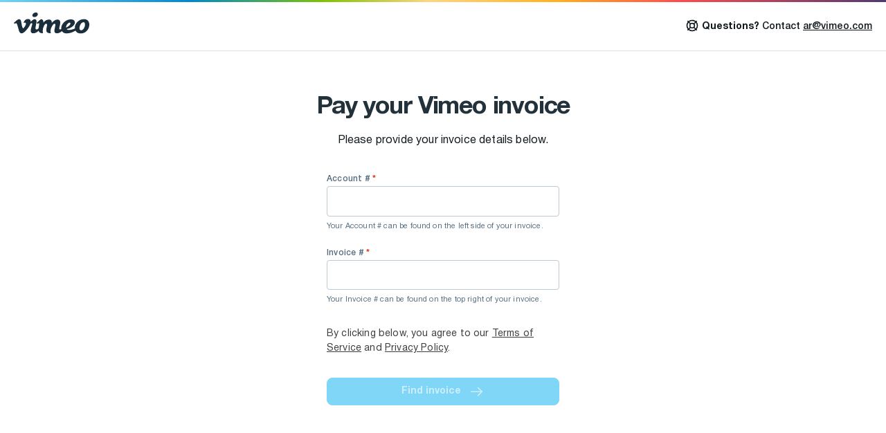

--- FILE ---
content_type: text/html; charset=utf-8
request_url: https://billing.vimeo.com/
body_size: 5764
content:
<!DOCTYPE html><html><head><meta charSet="utf-8"/><meta name="viewport" content="width=device-width"/><title>Vimeo — Pay your Vimeo invoice</title><meta name="next-head-count" content="3"/><meta name="msapplication-TileImage" content="https://i.vimeocdn.com/favicon/main-touch_144"/><link rel="shortcut icon" href="https://f.vimeocdn.com/images_v6/favicon.ico?12efd54dde7bc4920c3a973b64f211b8461343b5" data-play="https://i.vimeocdn.com/favicon/play_32" data-pause="https://i.vimeocdn.com/favicon/pause_32"/><link rel="apple-touch-icon-precomposed" href="https://i.vimeocdn.com/favicon/main-touch_180"/><script type="text/javascript" src="https://static.zuora.com/Resources/libs/hosted/1.3.1/zuora-min.js"></script><style data-styled="" data-styled-version="5.3.6">.bgUrUp{z-index:1;top:-0.0625rem;left:-0.0625rem;position:absolute;width:calc(100% + 0.125rem);height:calc(100% + 0.125rem);pointer-events:none;border-radius:0.375rem;border:0.125rem solid #00adef;opacity:0;-webkit-transition:150ms ease-in-out;transition:150ms ease-in-out;}/*!sc*/
.sc-ilhmMj:focus > .sc-bcXHqe,.sc-ilhmMj:focus ~ .bgUrUp,.sc-ilhmMj:focus ~ div > .bgUrUp{opacity:1;}/*!sc*/
.dLblIF{z-index:1;top:-0.25rem;left:-0.25rem;position:absolute;width:calc(100% + 0.5rem);height:calc(100% + 0.5rem);pointer-events:none;border-radius:0.625rem;border:0.125rem solid #00adef;opacity:0;-webkit-transition:150ms ease-in-out;transition:150ms ease-in-out;}/*!sc*/
.sc-eDWCr:focus > .sc-bcXHqe,.sc-eDWCr:focus ~ .dLblIF,.sc-eDWCr:focus ~ div > .dLblIF{opacity:1;}/*!sc*/
data-styled.g1[id="sc-bcXHqe"]{content:"bgUrUp,dLblIF,"}/*!sc*/
.bLykXA{display:inline;font-size:2.25rem;-webkit-letter-spacing:0.0125rem;-moz-letter-spacing:0.0125rem;-ms-letter-spacing:0.0125rem;letter-spacing:0.0125rem;line-height:1.25;border:0;color:#000000;}/*!sc*/
.fTkLbG{display:inline;font-size:1rem;-webkit-letter-spacing:0.0125rem;-moz-letter-spacing:0.0125rem;-ms-letter-spacing:0.0125rem;letter-spacing:0.0125rem;line-height:1.25;border:0;color:#000000;}/*!sc*/
.efFjqM{display:inline;font-size:1rem;-webkit-letter-spacing:0.0125rem;-moz-letter-spacing:0.0125rem;-ms-letter-spacing:0.0125rem;letter-spacing:0.0125rem;line-height:1.25;border:0;color:#23313b;}/*!sc*/
.jyXIXZ{display:inline;font-size:0.6875rem;-webkit-letter-spacing:0.0125rem;-moz-letter-spacing:0.0125rem;-ms-letter-spacing:0.0125rem;letter-spacing:0.0125rem;line-height:1.25;border:0;color:#000000;}/*!sc*/
.eLLFv{display:inline;font-size:0.875rem;-webkit-letter-spacing:0.0125rem;-moz-letter-spacing:0.0125rem;-ms-letter-spacing:0.0125rem;letter-spacing:0.0125rem;line-height:1.25;border:0;color:#000000;}/*!sc*/
data-styled.g5[id="sc-hLBbgP"]{content:"bLykXA,fTkLbG,efFjqM,jyXIXZ,eLLFv,"}/*!sc*/
.fvfQvc{display:block;color:#000000;font-weight:700;line-height:1.16;-webkit-letter-spacing:-1.2px;-moz-letter-spacing:-1.2px;-ms-letter-spacing:-1.2px;letter-spacing:-1.2px;margin-bottom:1.45rem;}/*!sc*/
data-styled.g8[id="sc-gKPRtg"]{content:"fvfQvc,"}/*!sc*/
.dFrZEl{font-weight:400;-webkit-letter-spacing:0.01rem;-moz-letter-spacing:0.01rem;-ms-letter-spacing:0.01rem;letter-spacing:0.01rem;font-weight:400;line-height:1.5;margin-bottom:1.25rem;}/*!sc*/
.iggUMz{font-weight:400;-webkit-letter-spacing:0.01rem;-moz-letter-spacing:0.01rem;-ms-letter-spacing:0.01rem;letter-spacing:0.01rem;font-weight:400;line-height:1.62;margin-bottom:0.5rem;}/*!sc*/
.iNXGcg{font-weight:400;-webkit-letter-spacing:0.01rem;-moz-letter-spacing:0.01rem;-ms-letter-spacing:0.01rem;letter-spacing:0.01rem;font-weight:400;line-height:1.54;margin-bottom:1rem;}/*!sc*/
data-styled.g11[id="sc-pyfCe"]{content:"dFrZEl,iggUMz,iNXGcg,"}/*!sc*/
.cZsmPJ{position:relative;display:-webkit-box;display:-webkit-flex;display:-ms-flexbox;display:flex;-webkit-align-items:center;-webkit-box-align:center;-ms-flex-align:center;align-items:center;-webkit-box-pack:center;-webkit-justify-content:center;-ms-flex-pack:center;justify-content:center;outline:none;border:none;-webkit-text-decoration:none;text-decoration:none;font-weight:600;white-space:nowrap;cursor:pointer;font-family:inherit;font-smoothing:antialiased;-webkit-font-smoothing:antialiased;-moz-osx-font-smoothing:grayscale;text-rendering:optimizelegibility;position:relative;font-size:0.875rem;line-height:2.375rem;height:2.5rem;min-width:2.5rem;padding:0 0.75rem;min-height:0.1875rem;min-width:5rem;border-radius:0.5rem;-webkit-transition:all 170ms ease-in-out,font-size 50ms ease-in-out,width 0ms linear,padding 130ms ease-in-out;transition:all 170ms ease-in-out,font-size 50ms ease-in-out,width 0ms linear,padding 130ms ease-in-out;border:1px solid #00adef;background:#00adef;color:#fff;opacity:0.5;pointer-events:none;-webkit-user-select:none;-moz-user-select:none;-ms-user-select:none;user-select:none;}/*!sc*/
.cZsmPJ > span{overflow:hidden;white-space:nowrap;text-overflow:ellipsis;}/*!sc*/
.cZsmPJ svg{width:1.35rem;min-width:1.35rem;height:100%;min-height:100%;display:-webkit-inline-box;display:-webkit-inline-flex;display:-ms-inline-flexbox;display:inline-flex;margin:auto 0 auto 0.75rem;overflow:visible;}/*!sc*/
.cZsmPJ svg > *{fill:currentColor;}/*!sc*/
@media only screen and (min-width:0em){.cZsmPJ{width:100%;}}/*!sc*/
.cZsmPJ:active{background:#0093cb;-webkit-transform:scale(0.98);-ms-transform:scale(0.98);transform:scale(0.98);color:#fff;}/*!sc*/
.cZsmPJ:hover:not(:active){background:#26b9f1;border:1px solid #26b9f1;color:#fff;}/*!sc*/
.cZsmPJ:disabled{opacity:0.5;pointer-events:none;-webkit-user-select:none;-moz-user-select:none;-ms-user-select:none;user-select:none;}/*!sc*/
data-styled.g16[id="sc-eDWCr"]{content:"cZsmPJ,"}/*!sc*/
.ebLgbj{color:#000000;background-color:#FFFFFF;border:1px solid rgba(0,0,0,0.25);-webkit-transition:120ms ease-in-out;transition:120ms ease-in-out;border-radius:0.25rem;padding:0.825rem;width:100%;margin:0;font-size:1.75rem;outline:none;}/*!sc*/
.ebLgbj:hover{border:1px solid rgba(0,0,0,0.5);}/*!sc*/
.ebLgbj:hover{border:1px solid rgba(0,0,0,0.5);}/*!sc*/
data-styled.g38[id="sc-ilhmMj"]{content:"ebLgbj,"}/*!sc*/
.guCRcb{display:inline-block;-webkit-transition:120ms ease-in-out;transition:120ms ease-in-out;cursor:pointer;font-size:1.2872222222222223rem;color:#566f82;margin-bottom:0.2rem;font-weight:400;}/*!sc*/
data-styled.g43[id="sc-cjibBx"]{content:"guCRcb,"}/*!sc*/
.kisxRF{padding:15px 20px 20px;border-bottom:1px solid #DEE4E9;display:-webkit-box;display:-webkit-flex;display:-ms-flexbox;display:flex;-webkit-align-items:center;-webkit-box-align:center;-ms-flex-align:center;align-items:center;-webkit-box-pack:justify;-webkit-justify-content:space-between;-ms-flex-pack:justify;justify-content:space-between;-webkit-flex-wrap:wrap;-ms-flex-wrap:wrap;flex-wrap:wrap;}/*!sc*/
data-styled.g162[id="sc-d0069d5e-0"]{content:"kisxRF,"}/*!sc*/
.lowTfM{height:3px;background:linear-gradient(90deg,#73D2F6 0%,#0088CC 21.57%,#7FC400 36.5%,#FFD583 48.39%,#FFB21E 62.83%,#FF4D4D 76.41%,#503873 100%);}/*!sc*/
data-styled.g163[id="sc-d0069d5e-1"]{content:"lowTfM,"}/*!sc*/
.ishHDD{min-height:100vh;max-width:1440px;margin:0 auto;padding:0 20px;display:-webkit-box;display:-webkit-flex;display:-ms-flexbox;display:flex;-webkit-flex-direction:column;-ms-flex-direction:column;flex-direction:column;background:#FFFFFF;color:#000000;}/*!sc*/
.ishHDD a{color:#00adef;}/*!sc*/
data-styled.g164[id="sc-32f7ceaa-0"]{content:"ishHDD,"}/*!sc*/
.bkIOAC{-webkit-flex:1;-ms-flex:1;flex:1;display:-webkit-box;display:-webkit-flex;display:-ms-flexbox;display:flex;padding:14px 0px;-webkit-flex-direction:column;-ms-flex-direction:column;flex-direction:column;-webkit-align-items:center;-webkit-box-align:center;-ms-flex-align:center;align-items:center;}/*!sc*/
data-styled.g165[id="sc-a68dc4af-0"]{content:"bkIOAC,"}/*!sc*/
</style><script src="https://www.paypal.com/sdk/js?client-id=AdEt-Kw6M33KP3h81P1u6K3NzNBwFv-Zu5qpzgL_62WzF4BNOQOydLYrfHQ4SQL0Y17qs3FFBRj1gzvh&amp;currency=USD&amp;intent=capture&amp;commit=false&amp;vault=true"></script><link rel="preload" href="/_next/static/css/2b951acfd94cb16c.css" as="style"/><link rel="stylesheet" href="/_next/static/css/2b951acfd94cb16c.css" data-n-g=""/><link rel="preload" href="/_next/static/css/a949ce206fde7f93.css" as="style"/><link rel="stylesheet" href="/_next/static/css/a949ce206fde7f93.css" data-n-p=""/><noscript data-n-css=""></noscript><script defer="" nomodule="" src="/_next/static/chunks/polyfills-c67a75d1b6f99dc8.js"></script><script src="/_next/static/chunks/webpack-14a891bf35ecde1d.js" defer=""></script><script src="/_next/static/chunks/framework-5f4595e5518b5600.js" defer=""></script><script src="/_next/static/chunks/main-d719a31ca00eb19c.js" defer=""></script><script src="/_next/static/chunks/pages/_app-22b61db6df49de12.js" defer=""></script><script src="/_next/static/chunks/408-375d1884b1da47a7.js" defer=""></script><script src="/_next/static/chunks/548-7efbef94bfd62870.js" defer=""></script><script src="/_next/static/chunks/pages/index-8c7a1a8660c70acf.js" defer=""></script><script src="/_next/static/3WUsF1LmQ5TSzn5IannBP/_buildManifest.js" defer=""></script><script src="/_next/static/3WUsF1LmQ5TSzn5IannBP/_ssgManifest.js" defer=""></script></head><body><div id="__next" data-reactroot=""><div class="sc-d0069d5e-1 lowTfM"></div><div class="sc-d0069d5e-0 kisxRF"><a href="/"><svg width="109" height="31" fill="none" xmlns="http://www.w3.org/2000/svg" role="img"><path fill-rule="evenodd" clip-rule="evenodd" d="M34.651 2.683c-.036.895-.492 1.754-1.369 2.576-.985.93-2.153 1.395-3.503 1.395-2.08 0-3.085-.893-3.011-2.682.035-.93.592-1.825 1.668-2.684C29.513.43 30.708 0 32.023 0c.766 0 1.405.296 1.916.886.51.59.748 1.19.712 1.797Zm1.178 23.785c-.204.191-.415.38-.63.567-2.447 2.083-4.89 3.125-7.335 3.125-1.133 0-2-.36-2.601-1.078-.602-.719-.885-1.652-.848-2.803.035-1.184.41-3.017 1.121-5.497.712-2.48 1.069-3.81 1.069-3.989 0-.933-.33-1.401-.986-1.401-.206 0-.769.336-1.688 1.005-.695 2.042-2.206 4.541-4.536 7.495-3.315 4.246-6.119 6.369-8.413 6.369-1.42 0-2.624-1.293-3.606-3.88l-1.968-7.11c-.729-2.585-1.511-3.88-2.348-3.88-.182 0-.82.38-1.913 1.133L0 15.067a305.957 305.957 0 0 0 3.558-3.127c1.604-1.366 2.809-2.085 3.612-2.157 1.897-.18 3.065 1.098 3.503 3.835.474 2.951.802 4.787.986 5.506.547 2.45 1.148 3.673 1.806 3.673.51 0 1.276-.795 2.299-2.383 1.02-1.59 1.567-2.798 1.64-3.629.146-1.37-.4-2.058-1.64-2.058-.584 0-1.186.132-1.805.394 1.198-3.868 3.487-5.746 6.866-5.64 2.256.066 3.438 1.371 3.546 3.916.543-.485 1.087-.97 1.63-1.457 1.57-1.366 2.738-2.085 3.506-2.157 1.203-.107 2.087.241 2.654 1.048.564.807.774 1.853.63 3.143-.475 2.186-.987 4.961-1.534 8.327-.037 1.542.53 2.311 1.697 2.311.51 0 1.422-.531 2.737-1.596l.048-.04c.084-.75.22-1.643.406-2.676.3-1.668.468-2.966.503-3.9.072-.644-.093-.967-.492-.967-.22 0-.84.364-1.862 1.09l-1.314-1.455c.183-.142 1.331-1.186 3.45-3.128 1.532-1.4 2.572-2.12 3.119-2.156.948-.072 1.715.314 2.299 1.159.583.845.876 1.825.876 2.94 0 .359-.036.7-.108 1.024a9.963 9.963 0 0 1 1.916-2.158c1.678-1.437 3.558-2.248 5.637-2.427 1.789-.144 3.066.27 3.834 1.24.618.791.91 1.925.874 3.398.256-.214.53-.449.823-.701.838-.97 1.659-1.743 2.462-2.319 1.35-.97 2.756-1.51 4.215-1.618 1.752-.144 3.01.268 3.777 1.236.656.787.949 1.916.877 3.383-.038 1.004-.284 2.464-.74 4.38-.457 1.917-.684 3.017-.684 3.304-.037.753.037 1.272.219 1.558.182.287.619.429 1.313.429.312 0 .774-.198 1.385-.595a9.655 9.655 0 0 1-.071-1.413c.035-2.91 1.35-5.678 3.941-8.304 2.846-2.875 6.204-4.314 10.072-4.314 3.577 0 5.474 1.436 5.694 4.304.145 1.829-.877 3.712-3.066 5.65-2.337 2.116-5.275 3.46-8.814 4.034.656.896 1.641 1.344 2.956 1.344 2.627 0 5.492-.657 8.596-1.975.138-.057.274-.114.408-.172-.024-.22-.042-.443-.054-.67-.184-3.088.946-5.925 3.394-8.51 2.627-2.872 5.929-4.307 9.907-4.307 2.554 0 4.488.844 5.802 2.53 1.242 1.545 1.807 3.537 1.698 5.977-.147 3.303-1.387 6.158-3.723 8.563-2.335 2.405-5.237 3.608-8.704 3.608-2.883 0-5.073-.916-6.568-2.747a7.659 7.659 0 0 1-.871-1.357c-.392.24-.804.479-1.235.718-3.868 2.191-7.792 3.285-11.769 3.285-2.956 0-5.074-.971-6.351-2.911a7.281 7.281 0 0 1-.266-.417l-.116.102c-2.446 2.083-4.89 3.125-7.335 3.125-2.374 0-3.522-1.292-3.45-3.88.036-1.151.265-2.533.684-4.15.42-1.617.648-2.875.685-3.773.037-1.365-.384-2.05-1.264-2.05-.952 0-2.086 1.117-3.404 3.345-1.392 2.337-2.144 4.602-2.253 6.795-.073 1.547.08 2.734.461 3.56-2.547.073-4.33-.342-5.348-1.24-.912-.792-1.33-2.103-1.256-3.937.035-1.15.215-2.301.538-3.452.321-1.15.5-2.175.537-3.075.074-1.33-.42-1.995-1.48-1.995-.915 0-1.902 1.026-2.96 3.075-1.06 2.049-1.645 4.189-1.754 6.418-.074 2.014.058 3.415.392 4.206-2.505.073-4.284-.448-5.337-1.56-.48-.513-.818-1.173-1.01-1.98ZM81.7 16.175c.036-.964-.364-1.448-1.202-1.448-1.094 0-2.204.742-3.334 2.227-1.13 1.485-1.713 2.906-1.748 4.265-.021 0-.021.233 0 .698a12.338 12.338 0 0 0 4.645-2.95c1.056-1.144 1.603-2.076 1.64-2.792Zm20.69-.862c.311.81.448 1.703.411 2.675-.073 1.729-.601 3.385-1.586 4.97-1.168 1.911-2.574 2.865-4.216 2.865-.73 0-1.297-.396-1.697-1.189-.365-.684-.53-1.477-.493-2.378.072-1.836.62-3.565 1.643-5.187 1.203-1.981 2.736-2.972 4.598-2.972.582 0 1.03.406 1.34 1.216Z" fill="#1A2E3B"></path></svg></a><span class="Header_questions__7kwFO"><svg width="18" height="18" fill="none" xmlns="http://www.w3.org/2000/svg" role="img"><path fill-rule="evenodd" clip-rule="evenodd" d="M15.667 9c0 1.54-.523 2.96-1.4 4.088l-1.79-1.79c.436-.659.69-1.449.69-2.298 0-.85-.254-1.64-.69-2.298l1.79-1.79A6.638 6.638 0 0 1 15.667 9Zm1.666 0a8.299 8.299 0 0 1-1.88 5.274l.386.387a.833.833 0 1 1-1.178 1.178l-.387-.387A8.299 8.299 0 0 1 9 17.333a8.299 8.299 0 0 1-5.274-1.88l-.387.386a.833.833 0 1 1-1.178-1.178l.387-.387A8.299 8.299 0 0 1 .667 9c0-2.001.705-3.837 1.88-5.274l-.386-.387a.833.833 0 0 1 1.178-1.178l.387.386A8.299 8.299 0 0 1 9 .667c2.001 0 3.837.705 5.274 1.88l.387-.386a.833.833 0 1 1 1.178 1.178l-.387.387A8.299 8.299 0 0 1 17.333 9Zm-13.6 4.088A6.638 6.638 0 0 1 2.333 9c0-1.54.523-2.96 1.4-4.088l1.79 1.79A4.147 4.147 0 0 0 4.834 9c0 .85.254 1.64.69 2.298l-1.79 1.79Zm1.179 1.179A6.638 6.638 0 0 0 9 15.667c1.54 0 2.96-.523 4.088-1.4l-1.79-1.79a4.147 4.147 0 0 1-2.298.69c-.85 0-1.64-.254-2.298-.69l-1.79 1.79Zm1.79-8.743A4.147 4.147 0 0 1 9 4.834c.85 0 1.64.253 2.298.69l1.79-1.79A6.638 6.638 0 0 0 9 2.333c-1.54 0-2.96.522-4.088 1.4l1.79 1.79ZM11.5 9a2.5 2.5 0 1 1-5 0 2.5 2.5 0 0 1 5 0Z" fill="#11191D"></path></svg><strong>Questions? </strong> Contact <a href="mailto:ar@vimeo.com">ar@vimeo.com</a></span></div><div class="sc-32f7ceaa-0 ishHDD"><main class="sc-a68dc4af-0 bkIOAC index_home__YJJHs"><h1 format="basic" size="700" class="sc-hLBbgP bLykXA sc-gKPRtg fvfQvc">Pay your Vimeo invoice</h1><p format="basic" size="300" style="color:#11191D" class="sc-hLBbgP fTkLbG sc-pyfCe dFrZEl">Please provide your invoice details below.</p><div class="PaymentForm_paymentFormWrap__PcukA"><form class="PaymentForm_paymentForm__JMuU7"><div class="PaymentForm_input__x0W54" style="position:relative"><label format="soft" size="300" for="accountNumber" class="sc-hLBbgP efFjqM sc-cjibBx guCRcb">Account #</label><div style="position:relative"><input type="text" aria-invalid="false" autoComplete="on" format="neutral" id="accountNumber" value="" name="accountNumber" required="" class="sc-ilhmMj ebLgbj"/><div radius="6" class="sc-bcXHqe bgUrUp"></div></div></div><p format="basic" class="sc-hLBbgP jyXIXZ sc-pyfCe iggUMz PaymentForm_tooltip__EAG_c">Your Account # can be found on the left side of your invoice.</p><div class="PaymentForm_input__x0W54" style="position:relative"><label format="soft" size="300" for="invoiceNumber" class="sc-hLBbgP efFjqM sc-cjibBx guCRcb">Invoice #</label><div style="position:relative"><input type="text" aria-invalid="false" autoComplete="on" format="neutral" id="invoiceNumber" value="" name="invoiceNumber" required="" class="sc-ilhmMj ebLgbj"/><div radius="6" class="sc-bcXHqe bgUrUp"></div></div></div><p format="basic" class="sc-hLBbgP jyXIXZ sc-pyfCe iggUMz PaymentForm_tooltip__EAG_c">Your Invoice # can be found on the top right of your invoice.</p><p format="basic" size="200" class="sc-hLBbgP eLLFv sc-pyfCe iNXGcg PaymentForm_terms__2BMgg">By clicking below, you agree to our <a class="PaymentForm_link__vHJ_B" href="https://vimeo.com/terms" target="_blank">Terms of Service</a> and <a class="PaymentForm_link__vHJ_B" href="https://vimeo.com/privacy" target="_blank">Privacy Policy</a>.</p><button format="primary" class="sc-eDWCr cZsmPJ PaymentForm_button__6RH_N" disabled=""><span class="sc-csuSiG kHWlsj">Find invoice</span><svg viewBox="0 0 20 20"><path d="M14.846 10.937l-4.376 4.377 1.06 1.06 5.657-5.656a.75.75 0 0 0 0-1.061L11.53 4l-1.06 1.06 4.376 4.377H2v1.5h12.846z" fill="#1A2E3B"></path></svg><div radius="10" class="sc-bcXHqe dLblIF"></div></button></form></div></main></div></div><script id="__NEXT_DATA__" type="application/json">{"props":{"pageProps":{}},"page":"/","query":{},"buildId":"3WUsF1LmQ5TSzn5IannBP","nextExport":true,"autoExport":true,"isFallback":false,"scriptLoader":[]}</script></body></html>

--- FILE ---
content_type: text/css; charset=UTF-8
request_url: https://billing.vimeo.com/_next/static/css/2b951acfd94cb16c.css
body_size: 177
content:
@font-face{font-family:Helvetica Neue;src:local("Helvetica Neue Roman"),local("Helvetica-Neue-Roman"),url(/_next/static/media/HelveticaNeueCyr-Roman.5f43d22d.woff2) format("woff2"),url(/_next/static/media/HelveticaNeueCyr-Roman.7dac3e2b.woff) format("woff"),url(/_next/static/media/HelveticaNeueCyr-Roman.4d43e0d4.ttf) format("truetype");font-weight:400;font-style:normal}@font-face{font-family:Helvetica Neue;src:local("Helvetica Neue Roman"),local("Helvetica-Neue-Roman"),url(/_next/static/media/HelveticaNeueCyr-Medium.13f5a8b9.woff2) format("woff2"),url(/_next/static/media/HelveticaNeueCyr-Medium.f843b0f5.woff) format("woff"),url(/_next/static/media/HelveticaNeueCyr-Medium.00ecc267.ttf) format("truetype");font-weight:500;font-style:normal}@font-face{font-family:Helvetica Neue;src:local("Helvetica Neue Bold"),local("Helvetica-Neue-Bold"),url(/_next/static/media/HelveticaNeueCyr-Bold.e0897f93.woff2) format("woff2"),url(/_next/static/media/HelveticaNeueCyr-Bold.412321e7.woff) format("woff"),url(/_next/static/media/HelveticaNeueCyr-Bold.0d26cabc.ttf) format("truetype");font-weight:700;font-style:normal}body{color:#11191d}h1{color:#23313b!important}::-webkit-input-placeholder{color:#7c93a6}::-moz-placeholder{color:#7c93a6}:-ms-input-placeholder{color:#7c93a6}:-moz-placeholder{color:#7c93a6}#iris-portals p{line-height:16px!important}#iris-portals #AutoPayPopupContent p{display:block;letter-spacing:.01rem;font-weight:400;line-height:1.54!important;margin-bottom:2rem}#z_hppm_iframe{background-color:transparent!important;width:100%}.error-message{position:relative;width:100%;margin-bottom:1rem;border-radius:.1875rem;transition:.1s ease-in-out;color:#000;padding:.75rem 1rem .75rem 3rem;border:1px solid rgba(226,43,18,0);background-color:rgba(226,43,18,.15);text-align:center;letter-spacing:.01rem;font-weight:400;line-height:1.54;font-size:.875rem}

--- FILE ---
content_type: text/css; charset=UTF-8
request_url: https://billing.vimeo.com/_next/static/css/a949ce206fde7f93.css
body_size: 437
content:
.Header_questions__7kwFO{font-weight:500;font-size:14px;line-height:17px;color:#11191d;padding-top:20px}.Header_questions__7kwFO svg{transform:translate(-5px,4px)}.Header_questions__7kwFO a{color:#11191d;text-decoration:underline}@media screen and (min-width:440px){.Header_questions__7kwFO{padding-top:0}}.AutoPayPopupContent_AutoPayPopupContent__AE_tk{padding:2rem;border-radius:.25rem;background:#fff}.AutoPayPopupContent_AutoPayPopupContent__AE_tk svg{width:20px;height:20px;position:absolute;right:2rem;cursor:pointer}.AutoPayPopupContent_gotIt__ImBs8{display:flex;flex-direction:row-reverse}.AutoPayPopupContent_link__RqODv{color:#00adef;text-decoration:underline}.PaymentForm_paymentFormWrap__PcukA{width:100%;max-width:336px;margin:16px auto}.PaymentForm_paymentForm__JMuU7 input[type=text]{width:100%;font-size:16px;color:#23313b;border:1px solid #bdcad3}.PaymentForm_paymentForm__JMuU7 input[aria-invalid=true]{border:2px solid #ff4d4d}.PaymentForm_paymentForm__JMuU7 button{margin-top:32px}.PaymentForm_error__5pOSn{font-style:normal;font-weight:400;font-size:14px;line-height:22px;color:#23313b}.PaymentForm_error__5pOSn a{color:#23313b;text-decoration:underline}.PaymentForm_terms__2BMgg{display:block!important;margin:32px 0!important;color:#3d3d3d}.PaymentForm_input__x0W54{margin-bottom:8px}.PaymentForm_input__x0W54:last-child{margin-bottom:32px}.PaymentForm_button__6RH_N{font-weight:700!important}.PaymentForm_button__6RH_N:disabled{color:hsla(0,0%,100%,.6)}.PaymentForm_tooltip__EAG_c{display:block!important;color:#566f82!important;line-height:13px!important;margin-bottom:24px!important}.PaymentForm_link__vHJ_B{color:#3d3d3d!important;text-decoration:underline}.PaymentForm_loading__SFKkj{margin:20px;display:flex;justify-content:center}.PaymentForm_paymentForm__JMuU7 label{font-weight:500;font-size:12px;line-height:15px;color:#546c7f}.PaymentForm_paymentForm__JMuU7 label:after{color:#e22b12;content:" *";display:inline}.index_home__YJJHs{padding:60px 0!important}.index_home__YJJHs h1{margin-bottom:16px!important}

--- FILE ---
content_type: text/css; charset=UTF-8
request_url: https://billing.vimeo.com/_next/static/css/a949ce206fde7f93.css
body_size: 321
content:
.Header_questions__7kwFO{font-weight:500;font-size:14px;line-height:17px;color:#11191d;padding-top:20px}.Header_questions__7kwFO svg{transform:translate(-5px,4px)}.Header_questions__7kwFO a{color:#11191d;text-decoration:underline}@media screen and (min-width:440px){.Header_questions__7kwFO{padding-top:0}}.AutoPayPopupContent_AutoPayPopupContent__AE_tk{padding:2rem;border-radius:.25rem;background:#fff}.AutoPayPopupContent_AutoPayPopupContent__AE_tk svg{width:20px;height:20px;position:absolute;right:2rem;cursor:pointer}.AutoPayPopupContent_gotIt__ImBs8{display:flex;flex-direction:row-reverse}.AutoPayPopupContent_link__RqODv{color:#00adef;text-decoration:underline}.PaymentForm_paymentFormWrap__PcukA{width:100%;max-width:336px;margin:16px auto}.PaymentForm_paymentForm__JMuU7 input[type=text]{width:100%;font-size:16px;color:#23313b;border:1px solid #bdcad3}.PaymentForm_paymentForm__JMuU7 input[aria-invalid=true]{border:2px solid #ff4d4d}.PaymentForm_paymentForm__JMuU7 button{margin-top:32px}.PaymentForm_error__5pOSn{font-style:normal;font-weight:400;font-size:14px;line-height:22px;color:#23313b}.PaymentForm_error__5pOSn a{color:#23313b;text-decoration:underline}.PaymentForm_terms__2BMgg{display:block!important;margin:32px 0!important;color:#3d3d3d}.PaymentForm_input__x0W54{margin-bottom:8px}.PaymentForm_input__x0W54:last-child{margin-bottom:32px}.PaymentForm_button__6RH_N{font-weight:700!important}.PaymentForm_button__6RH_N:disabled{color:hsla(0,0%,100%,.6)}.PaymentForm_tooltip__EAG_c{display:block!important;color:#566f82!important;line-height:13px!important;margin-bottom:24px!important}.PaymentForm_link__vHJ_B{color:#3d3d3d!important;text-decoration:underline}.PaymentForm_loading__SFKkj{margin:20px;display:flex;justify-content:center}.PaymentForm_paymentForm__JMuU7 label{font-weight:500;font-size:12px;line-height:15px;color:#546c7f}.PaymentForm_paymentForm__JMuU7 label:after{color:#e22b12;content:" *";display:inline}.index_home__YJJHs{padding:60px 0!important}.index_home__YJJHs h1{margin-bottom:16px!important}

--- FILE ---
content_type: application/javascript; charset=UTF-8
request_url: https://billing.vimeo.com/_next/static/3WUsF1LmQ5TSzn5IannBP/_buildManifest.js
body_size: 245
content:
self.__BUILD_MANIFEST=function(a,s){return{__rewrites:{beforeFiles:[],afterFiles:[],fallback:[]},"/":[a,s,"static/css/a949ce206fde7f93.css","static/chunks/pages/index-8c7a1a8660c70acf.js"],"/_error":["static/chunks/pages/_error-a4ba2246ff8fb532.js"],"/callback":["static/chunks/pages/callback-308921722344c49a.js"],"/confirmation":[a,"static/css/65b7feffe7bd2e23.css","static/chunks/pages/confirmation-eb479b010d744e1f.js"],"/payment":[a,s,"static/css/4d02df40db674577.css","static/chunks/pages/payment-6839373430ed0c14.js"],sortedPages:["/","/_app","/_error","/callback","/confirmation","/payment"]}}("static/chunks/408-375d1884b1da47a7.js","static/chunks/548-7efbef94bfd62870.js"),self.__BUILD_MANIFEST_CB&&self.__BUILD_MANIFEST_CB();

--- FILE ---
content_type: application/javascript; charset=UTF-8
request_url: https://billing.vimeo.com/_next/static/chunks/pages/_app-22b61db6df49de12.js
body_size: 30075
content:
(self.webpackChunk_N_E=self.webpackChunk_N_E||[]).push([[888],{8992:function(e,t,r){"use strict";r.d(t,{Q6:function(){return c},Sn:function(){return i},ae:function(){return m},ek:function(){return d},er:function(){return f},iN:function(){return h},ix:function(){return a},se:function(){return y}});var n,o=r(5758);!function(e){e.Red="#E22B12",e.Blue="#00adef",e.Green="#28A878",e.Yellow="#ffb21e",e.Slate="#657987",e.Grayscale="#666666",e.black="#000000",e.white="#FFFFFF",e.Fuschia="#ED72C2",e.Cerise="#FF6678",e.Vermilion="#E75A32",e.Peridot="#9DB753",e.Cerulean="#008285",e.Lapis="#4B7AC2",e.Amethyst="#8697FB",e.Taupe="#BBA69C"}(n||(n={}));var i="#000000",a="#FFFFFF",u={50:"#fee7e5",100:"#fdd1cb",200:"#faa599",300:"#f77866",350:"#f5624e",400:"#f34c35",500:"#E22B12",525:"#e21f05",600:"#c01902",700:"#911100",800:"#610c00",850:"#480800",900:"#300600",950:"#170300"},c=function(e){return u[e]||F(n.Red,e)},s={50:"#fff7e8",100:"#ffefd2",200:"#ffe0a5",300:"#ffd078",350:"#ffc961",400:"#ffc14b",500:"#ffb21e",525:"#ffad0f",600:"#da920a",700:"#a56e06",800:"#6f4a03",850:"#533702",900:"#372500",950:"#1b1200"},f=function(e){return s[e]||F(n.Yellow,e)},l={50:"#e8f7f1",100:"#d3eee3",200:"#a7dec7",300:"#7cccab",350:"#66c49d",400:"#52ba90",500:"#28A878",525:"#269f6e",600:"#1e885c",700:"#166646",800:"#0e452f",850:"#0a3424",900:"#052316",950:"#02110b"},d=function(e){return l[e]||F(n.Green,e)},p={50:"#e5f5fd",100:"#c8edff",200:"#99d9f8",300:"#5cc9ff",350:"#4cbdf3",400:"#33b3f2",500:"#00adef",525:"#0099e3",600:"#0080bf",700:"#00608f",800:"#00405f",850:"#002f47",900:"#00202f",950:"#001017"},h=function(e){return p[e]||F(n.Blue,e)},b={50:"#eef1f4",100:"#dee4e9",200:"#bdcad3",300:"#9caebd",350:"#8da1b1",400:"#7c93a6",500:"#657987",525:"#597286",600:"#496073",700:"#364857",800:"#23313b",850:"#1a252c",900:"#11191d",950:"#080d0f"},m=function(e){return b[e]||F(n.Slate,e)},g={50:"#efefef",100:"#e0e0e0",200:"#c1c1c1",300:"#a3a3a3",350:"#939393",400:"#848484",500:"#666666",525:"#606060",600:"#515151",700:"#3d3d3d",800:"#282828",850:"#1e1e1e",900:"#141414",950:"#0a0a0a"},y=function(e){return g[e]||F(n.Grayscale,e,!0)},v={50:"#ffeef8",100:"#ffdef3",200:"#febfe8",300:"#ff9fdd",350:"#fe90d8",400:"#fd81d2",500:"#ED72C2",525:"#f35abd",600:"#d642a3",700:"#a72b7b",800:"#701b53",850:"#55143e",900:"#390c29",950:"#1c0615"},w={50:"#ffefe7",100:"#ffe0d1",200:"#ffc2a3",300:"#ffa575",350:"#fe965f",400:"#fc894a",500:"#E75A32",525:"#dc512e",600:"#ba3826",700:"#8d1d1b",800:"#5f1117",850:"#480c14",900:"#30070e",950:"#180308"},S=function(e){return w[e]||F(n.Vermilion,e)},x={50:"#fbf8e9",100:"#f7f4d5",200:"#edecaf",300:"#dde189",350:"#d1da78",400:"#c4d367",500:"#9DB753",525:"#91bb40",600:"#6da232",700:"#437d21",800:"#1f5713",850:"#14410d",900:"#092c08",950:"#041605"},k=function(e){return x[e]||F(n.Peridot,e)},A={50:"#e1f6ec",100:"#c6ecdc",200:"#8ed9c2",300:"#5ac1aa",350:"#40b5a3",400:"#2ba597",500:"#008285",525:"#006d7e",600:"#00586a",700:"#003e4f",800:"#002735",850:"#001c27",900:"#00111a",950:"#00080d"},C=function(e){return A[e]||F(n.Cerulean,e)},O={50:"#e9f0fc",100:"#d3e2fa",200:"#acc7f1",300:"#88afe5",350:"#77a1de",400:"#6895d5",500:"#4B7AC2",525:"#3672c9",600:"#2460b3",700:"#12478f",800:"#052e66",850:"#01234f",900:"#001934",950:"#000c1a"},I=function(e){return O[e]||F(n.Lapis,e)},z={50:"#f5f1ff",100:"#ebe5ff",200:"#d3ccff",300:"#b7b3ff",350:"#a7a7ff",400:"#9b9ffe",500:"#8697FB",525:"#7e8bef",600:"#6468cf",700:"#4540a6",800:"#312574",850:"#271a59",900:"#190f3d",950:"#0e071f"},j=function(e){return z[e]||F(n.Amethyst,e)},P={50:"#fbf8f2",100:"#f6f0e6",200:"#ebdfcf",300:"#deccbb",350:"#d6c3b2",400:"#cdb8aa",500:"#BBA69C",525:"#b09e95",600:"#918680",700:"#6a6663",800:"#444",850:"#333",900:"#222",950:"#101010"},T=function(e){return P[e]||F(n.Taupe,e)},F=function(e,t,r){var n;return void 0===r&&(r=!1),500===t?n=e:t>500?n=function(e){var t=e.color,r=e.grade,n=e.grayscale,o=void 0!==n&&n;r=r/100-5;var i=o?0:r/50+_(t,r,"darken"),a=o?0:R(t,r,"darken"),u=r/5;return E(t).shade(u).saturate(i).adjustHue(a).end()}({color:e,grade:t,grayscale:r}):t<500&&(n=function(e){var t=e.color,r=e.grade,n=e.grayscale,o=void 0!==n&&n,i=(r=r/100*-1+5)/5,a=o?0:R(t,r,"lighten"),u=o?0:r/100+_(t,r,"lighten");return E(t).tint(i).saturate(u).adjustHue(a).end()}({color:e,grade:t,grayscale:r})),n};function E(e){return{tint:function(t){return E((0,o.tint)(t,e))},shade:function(t){return E((0,o.shade)(t,e))},saturate:function(t){return E((0,o.saturate)(t,e))},adjustHue:function(t){return E((0,o.adjustHue)(t,e))},end:function(){return e}}}function R(e,t,r){switch(void 0===t&&(t=0),void 0===r&&(r="darken"),e){case h(500):return 3;case d(500):return-2;case m(500):return 1;case S(500):return"lighten"===r?8+-.25*t:-6*t;case k(500):return"lighten"===r?-5*t-2:3+10*t;case C(500):return"lighten"===r?-6*t-2:6+3*t;case I(500):return"lighten"===r?t/2-2:-.5*t-1;case j(500):return 6*t;case T(500):return 5*t;default:return 0}}function _(e,t,r){switch(void 0===t&&(t=0),void 0===r&&(r="darken"),e){case y(500):case d(500):return 0;case m(500):return.05;case d(500):return 0;case function(e){return v[e]||F(n.Fuschia,e)}(500):return.2;case S(500):return"lighten"===r?.15+t/40:0;case k(500):return.1+t/30;case C(500):return.05+t/50;case I(500):return"lighten"===r?t/15:.1+t/10;case j(500):return t/20;case T(500):return"lighten"===r?t/15:t/-20;default:return.1}}},6616:function(e,t,r){"use strict";r.d(t,{Kj:function(){return u},np:function(){return a}});var n=r(5758),o=r(8992),i={textMultiplier:1,contrast:!1,motion:!1},a={light:{name:"light",a11y:i,content:{background:o.ix,color:o.Sn,color2:(0,o.ae)(800),disabled:(0,o.se)(50),focus:(0,o.iN)(500)},item:{bg:o.ix,bg2:(0,o.ae)(50),locked:(0,o.se)(50)},formats:{primary:(0,o.iN)(500),secondary:(0,o.se)(50),alternative:"#3a5161",soft:(0,o.ae)(800),basic:o.Sn,positive:(0,o.ek)(500),negative:(0,o.Q6)(500)},inputs:{primary:(0,o.iN)(500),small:(0,o.Q6)(400)},shadows:{small:"box-shadow: 0 0 0.334rem -0.05rem ".concat((0,n.rgba)(o.Sn,.15),";"),0:"box-shadow: 0 0 0.334rem -0.05rem ".concat((0,n.rgba)(o.Sn,.1),";"),200:"box-shadow: 0 0 0.445rem -0.0475rem ".concat((0,n.rgba)(o.Sn,.15),";"),400:"box-shadow: 0 0 0.556rem -0.045rem ".concat((0,n.rgba)(o.Sn,.2),";"),600:"box-shadow: 0 0 0.667rem -0.0425rem ".concat((0,n.rgba)(o.Sn,.25),";"),800:"box-shadow: 0 0 0.778rem -0.04rem ".concat((0,n.rgba)(o.Sn,.3),";"),1e3:"box-shadow: 0 0 0.889rem -0.0375rem ".concat((0,n.rgba)(o.Sn,.35),";")}},dark:{name:"dark",a11y:i,content:{background:(0,o.se)(910),color:o.ix,color2:(0,o.se)(50),disabled:(0,o.se)(850),focus:(0,o.iN)(400)},item:{bg:(0,o.se)(850),bg2:(0,o.ae)(800),locked:(0,o.se)(800)},formats:{primary:(0,o.iN)(500),secondary:(0,o.se)(700),alternative:(0,o.ae)(700),soft:(0,o.ae)(100),basic:o.ix,positive:(0,o.ek)(500),negative:(0,o.Q6)(500)},inputs:{primary:(0,o.iN)(400),small:(0,o.Q6)(400)},shadows:{small:"box-shadow: 0 0 0.334rem -0.05rem ".concat((0,n.rgba)(o.Sn,.15),";"),0:"box-shadow: 0 0 0.334rem -0.05rem ".concat((0,n.rgba)(o.Sn,.1),";"),200:"box-shadow: 0 0 0.445rem -0.0475rem ".concat((0,n.rgba)(o.Sn,.15),";"),400:"box-shadow: 0 0 0.556rem -0.045rem ".concat((0,n.rgba)(o.Sn,.2),";"),600:"box-shadow: 0 0 0.667rem -0.0425rem ".concat((0,n.rgba)(o.Sn,.25),";"),800:"box-shadow: 0 0 0.778rem -0.04rem ".concat((0,n.rgba)(o.Sn,.3),";"),1e3:"box-shadow: 0 0 0.889rem -0.0375rem ".concat((0,n.rgba)(o.Sn,.35),";")}}};function u(e){return function(t){return t.theme.a11y.contrast?(0,n.readableColor)((0,n.lighten)(.1,e)):(0,n.readableColor)((0,n.darken)(.3,e))}}},1343:function(e,t,r){"use strict";r.d(t,{_:function(){return c},a:function(){return f},b:function(){return a},c:function(){return i},d:function(){return u},e:function(){return s},f:function(){return o}});var n=function(e,t){return n=Object.setPrototypeOf||{__proto__:[]}instanceof Array&&function(e,t){e.__proto__=t}||function(e,t){for(var r in t)Object.prototype.hasOwnProperty.call(t,r)&&(e[r]=t[r])},n(e,t)};function o(e,t){if("function"!==typeof t&&null!==t)throw new TypeError("Class extends value "+String(t)+" is not a constructor or null");function r(){this.constructor=e}n(e,t),e.prototype=null===t?Object.create(t):(r.prototype=t.prototype,new r)}var i=function(){return i=Object.assign||function(e){for(var t,r=1,n=arguments.length;r<n;r++)for(var o in t=arguments[r])Object.prototype.hasOwnProperty.call(t,o)&&(e[o]=t[o]);return e},i.apply(this,arguments)};function a(e,t){var r={};for(var n in e)Object.prototype.hasOwnProperty.call(e,n)&&t.indexOf(n)<0&&(r[n]=e[n]);if(null!=e&&"function"===typeof Object.getOwnPropertySymbols){var o=0;for(n=Object.getOwnPropertySymbols(e);o<n.length;o++)t.indexOf(n[o])<0&&Object.prototype.propertyIsEnumerable.call(e,n[o])&&(r[n[o]]=e[n[o]])}return r}function u(e){var t="function"===typeof Symbol&&Symbol.iterator,r=t&&e[t],n=0;if(r)return r.call(e);if(e&&"number"===typeof e.length)return{next:function(){return e&&n>=e.length&&(e=void 0),{value:e&&e[n++],done:!e}}};throw new TypeError(t?"Object is not iterable.":"Symbol.iterator is not defined.")}function c(e,t){var r="function"===typeof Symbol&&e[Symbol.iterator];if(!r)return e;var n,o,i=r.call(e),a=[];try{for(;(void 0===t||t-- >0)&&!(n=i.next()).done;)a.push(n.value)}catch(u){o={error:u}}finally{try{n&&!n.done&&(r=i.return)&&r.call(i)}finally{if(o)throw o.error}}return a}function s(e,t,r){if(r||2===arguments.length)for(var n,o=0,i=t.length;o<i;o++)!n&&o in t||(n||(n=Array.prototype.slice.call(t,0,o)),n[o]=t[o]);return e.concat(n||Array.prototype.slice.call(t))}function f(e,t){return Object.defineProperty?Object.defineProperty(e,"raw",{value:t}):e.raw=t,e}},9353:function(e,t,r){"use strict";r.d(t,{J:function(){return d},TO:function(){return p},nz:function(){return b}});var n,o,i,a,u,c=r(1343),s=r(9521),f=r(5758),l=r(8992),d={position:"absolute",top:"50%",left:"50%",transform:"translate(-50%, -50%)"},p=s.default.div(a||(a=(0,c.a)(["\n  ","\n"],["\n  ","\n"])),(function(e){var t=e.parent,r=e.focused,a=e.variant,u=e.radius,d=void 0===u?6:u,p=e.distance,h=void 0===p?4:p,b="underline"===a&&(0,s.css)(n||(n=(0,c.a)(["\n        border-radius: 0;\n        border-top-color: rgba(0, 0, 0, 0) !important;\n        border-left-color: rgba(0, 0, 0, 0) !important;\n        border-right-color: rgba(0, 0, 0, 0) !important;\n      "],["\n        border-radius: 0;\n        border-top-color: rgba(0, 0, 0, 0) !important;\n        border-left-color: rgba(0, 0, 0, 0) !important;\n        border-right-color: rgba(0, 0, 0, 0) !important;\n      "])));return(0,s.css)(i||(i=(0,c.a)(["\n      z-index: 1;\n      top: ",";\n      left: ",";\n      position: absolute;\n      width: calc(100% + ",");\n      height: calc(100% + ",");\n      pointer-events: none;\n      border-radius: ",";\n      border: "," solid ",";\n      opacity: 0;\n      transition: 150ms ease-in-out;\n\n      ",":focus > &,\n      ",":focus ~ &,\n      ",":focus ~ div > & {\n        opacity: 1;\n      }\n\n      ","\n\n      ",";\n    "],["\n      z-index: 1;\n      top: ",";\n      left: ",";\n      position: absolute;\n      width: calc(100% + ",");\n      height: calc(100% + ",");\n      pointer-events: none;\n      border-radius: ",";\n      border: "," solid ",";\n      opacity: 0;\n      transition: 150ms ease-in-out;\n\n      ",":focus > &,\n      ",":focus ~ &,\n      ",":focus ~ div > & {\n        opacity: 1;\n      }\n\n      ","\n\n      ",";\n    "])),(0,f.rem)(-1*h),(0,f.rem)(-1*h),(0,f.rem)(2*h),(0,f.rem)(2*h),(0,f.rem)(d),(0,f.rem)(2),(0,l.iN)(500),t,t,t,r&&(0,s.css)(o||(o=(0,c.a)(["\n        opacity: 1;\n      "],["\n        opacity: 1;\n      "]))),b)})),h="'Helvetica Neue', Helvetica, Arial, sans-serif;",b=(0,s.createGlobalStyle)(u||(u=(0,c.a)(["\n\n  :root {\n    color-scheme: ","\n  }\n\n  html {\n    box-sizing: border-box;\n    padding: 0;\n    margin: 0;\n    font-size: 16px;\n    font-family: ",";\n    min-height: 100%;\n    color: ",";\n    background: ",";\n  }\n\n  body {\n    padding: 0;\n    margin: 0;\n    min-height: 100%;\n    overflow-x: hidden;\n  }\n\n  *, *:before, *:after {\n    box-sizing: inherit\n  }\n\n  blockquote, dl, dd, h1, h2, h3, h4, h5, h6, figure, p, pre, ul, li {\n    margin: 0;\n    padding: 0;\n  }\n\n  input {\n    font-family: ",";\n  }\n\n  button {\n    background: transparent;\n    border-color: transparent;\n    padding: 0;\n    margin: 0;\n  }\n\n  a {\n    text-decoration: none;\n  }\n"],["\n\n  :root {\n    color-scheme: ","\n  }\n\n  html {\n    box-sizing: border-box;\n    padding: 0;\n    margin: 0;\n    font-size: 16px;\n    font-family: ",";\n    min-height: 100%;\n    color: ",";\n    background: ",";\n  }\n\n  body {\n    padding: 0;\n    margin: 0;\n    min-height: 100%;\n    overflow-x: hidden;\n  }\n\n  *, *:before, *:after {\n    box-sizing: inherit\n  }\n\n  blockquote, dl, dd, h1, h2, h3, h4, h5, h6, figure, p, pre, ul, li {\n    margin: 0;\n    padding: 0;\n  }\n\n  input {\n    font-family: ",";\n  }\n\n  button {\n    background: transparent;\n    border-color: transparent;\n    padding: 0;\n    margin: 0;\n  }\n\n  a {\n    text-decoration: none;\n  }\n"])),(function(e){return e.theme.name}),h,(function(e){return e.theme.content.color2}),(function(e){return e.theme.content.background}),h)},8679:function(e,t,r){"use strict";var n=r(1296),o={childContextTypes:!0,contextType:!0,contextTypes:!0,defaultProps:!0,displayName:!0,getDefaultProps:!0,getDerivedStateFromError:!0,getDerivedStateFromProps:!0,mixins:!0,propTypes:!0,type:!0},i={name:!0,length:!0,prototype:!0,caller:!0,callee:!0,arguments:!0,arity:!0},a={$$typeof:!0,compare:!0,defaultProps:!0,displayName:!0,propTypes:!0,type:!0},u={};function c(e){return n.isMemo(e)?a:u[e.$$typeof]||o}u[n.ForwardRef]={$$typeof:!0,render:!0,defaultProps:!0,displayName:!0,propTypes:!0},u[n.Memo]=a;var s=Object.defineProperty,f=Object.getOwnPropertyNames,l=Object.getOwnPropertySymbols,d=Object.getOwnPropertyDescriptor,p=Object.getPrototypeOf,h=Object.prototype;e.exports=function e(t,r,n){if("string"!==typeof r){if(h){var o=p(r);o&&o!==h&&e(t,o,n)}var a=f(r);l&&(a=a.concat(l(r)));for(var u=c(t),b=c(r),m=0;m<a.length;++m){var g=a[m];if(!i[g]&&(!n||!n[g])&&(!b||!b[g])&&(!u||!u[g])){var y=d(r,g);try{s(t,g,y)}catch(v){}}}}return t}},6103:function(e,t){"use strict";var r="function"===typeof Symbol&&Symbol.for,n=r?Symbol.for("react.element"):60103,o=r?Symbol.for("react.portal"):60106,i=r?Symbol.for("react.fragment"):60107,a=r?Symbol.for("react.strict_mode"):60108,u=r?Symbol.for("react.profiler"):60114,c=r?Symbol.for("react.provider"):60109,s=r?Symbol.for("react.context"):60110,f=r?Symbol.for("react.async_mode"):60111,l=r?Symbol.for("react.concurrent_mode"):60111,d=r?Symbol.for("react.forward_ref"):60112,p=r?Symbol.for("react.suspense"):60113,h=r?Symbol.for("react.suspense_list"):60120,b=r?Symbol.for("react.memo"):60115,m=r?Symbol.for("react.lazy"):60116,g=r?Symbol.for("react.block"):60121,y=r?Symbol.for("react.fundamental"):60117,v=r?Symbol.for("react.responder"):60118,w=r?Symbol.for("react.scope"):60119;function S(e){if("object"===typeof e&&null!==e){var t=e.$$typeof;switch(t){case n:switch(e=e.type){case f:case l:case i:case u:case a:case p:return e;default:switch(e=e&&e.$$typeof){case s:case d:case m:case b:case c:return e;default:return t}}case o:return t}}}function x(e){return S(e)===l}t.AsyncMode=f,t.ConcurrentMode=l,t.ContextConsumer=s,t.ContextProvider=c,t.Element=n,t.ForwardRef=d,t.Fragment=i,t.Lazy=m,t.Memo=b,t.Portal=o,t.Profiler=u,t.StrictMode=a,t.Suspense=p,t.isAsyncMode=function(e){return x(e)||S(e)===f},t.isConcurrentMode=x,t.isContextConsumer=function(e){return S(e)===s},t.isContextProvider=function(e){return S(e)===c},t.isElement=function(e){return"object"===typeof e&&null!==e&&e.$$typeof===n},t.isForwardRef=function(e){return S(e)===d},t.isFragment=function(e){return S(e)===i},t.isLazy=function(e){return S(e)===m},t.isMemo=function(e){return S(e)===b},t.isPortal=function(e){return S(e)===o},t.isProfiler=function(e){return S(e)===u},t.isStrictMode=function(e){return S(e)===a},t.isSuspense=function(e){return S(e)===p},t.isValidElementType=function(e){return"string"===typeof e||"function"===typeof e||e===i||e===l||e===u||e===a||e===p||e===h||"object"===typeof e&&null!==e&&(e.$$typeof===m||e.$$typeof===b||e.$$typeof===c||e.$$typeof===s||e.$$typeof===d||e.$$typeof===y||e.$$typeof===v||e.$$typeof===w||e.$$typeof===g)},t.typeOf=S},1296:function(e,t,r){"use strict";e.exports=r(6103)},3454:function(e,t,r){"use strict";var n,o;e.exports=(null==(n=r.g.process)?void 0:n.env)&&"object"===typeof(null==(o=r.g.process)?void 0:o.env)?r.g.process:r(7663)},6840:function(e,t,r){(window.__NEXT_P=window.__NEXT_P||[]).push(["/_app",function(){return r(5656)}])},5656:function(e,t,r){"use strict";r.r(t),r.d(t,{default:function(){return f}});var n=r(6042),o=r(5893),i=(r(7294),r(7284),r(9521)),a=r(6616),u=r(9353),c=r(4298),s=r.n(c);function f(e){var t=e.Component,r=e.pageProps;return(0,o.jsxs)(i.ThemeProvider,{theme:a.np.light,children:[(0,o.jsx)(u.nz,{}),(0,o.jsx)(s(),{src:"https://www.googletagmanager.com/gtag/js?id=".concat("G-2BFBY1NRQ7"),strategy:"afterInteractive"}),(0,o.jsx)(s(),{id:"google-analytics",strategy:"afterInteractive",children:"\n          window.dataLayer = window.dataLayer || [];\n          function gtag(){window.dataLayer.push(arguments);}\n          gtag('js', new Date());\n\n          gtag('config', '".concat("G-2BFBY1NRQ7","');\n        ")}),(0,o.jsx)(t,(0,n.Z)({},r))]})}},7284:function(){},7663:function(e){!function(){var t={229:function(e){var t,r,n=e.exports={};function o(){throw new Error("setTimeout has not been defined")}function i(){throw new Error("clearTimeout has not been defined")}function a(e){if(t===setTimeout)return setTimeout(e,0);if((t===o||!t)&&setTimeout)return t=setTimeout,setTimeout(e,0);try{return t(e,0)}catch(n){try{return t.call(null,e,0)}catch(n){return t.call(this,e,0)}}}!function(){try{t="function"===typeof setTimeout?setTimeout:o}catch(e){t=o}try{r="function"===typeof clearTimeout?clearTimeout:i}catch(e){r=i}}();var u,c=[],s=!1,f=-1;function l(){s&&u&&(s=!1,u.length?c=u.concat(c):f=-1,c.length&&d())}function d(){if(!s){var e=a(l);s=!0;for(var t=c.length;t;){for(u=c,c=[];++f<t;)u&&u[f].run();f=-1,t=c.length}u=null,s=!1,function(e){if(r===clearTimeout)return clearTimeout(e);if((r===i||!r)&&clearTimeout)return r=clearTimeout,clearTimeout(e);try{r(e)}catch(t){try{return r.call(null,e)}catch(t){return r.call(this,e)}}}(e)}}function p(e,t){this.fun=e,this.array=t}function h(){}n.nextTick=function(e){var t=new Array(arguments.length-1);if(arguments.length>1)for(var r=1;r<arguments.length;r++)t[r-1]=arguments[r];c.push(new p(e,t)),1!==c.length||s||a(d)},p.prototype.run=function(){this.fun.apply(null,this.array)},n.title="browser",n.browser=!0,n.env={},n.argv=[],n.version="",n.versions={},n.on=h,n.addListener=h,n.once=h,n.off=h,n.removeListener=h,n.removeAllListeners=h,n.emit=h,n.prependListener=h,n.prependOnceListener=h,n.listeners=function(e){return[]},n.binding=function(e){throw new Error("process.binding is not supported")},n.cwd=function(){return"/"},n.chdir=function(e){throw new Error("process.chdir is not supported")},n.umask=function(){return 0}}},r={};function n(e){var o=r[e];if(void 0!==o)return o.exports;var i=r[e]={exports:{}},a=!0;try{t[e](i,i.exports,n),a=!1}finally{a&&delete r[e]}return i.exports}n.ab="//";var o=n(229);e.exports=o}()},4298:function(e,t,r){e.exports=r(699)},5758:function(e,t,r){"use strict";function n(){return n=Object.assign?Object.assign.bind():function(e){for(var t=1;t<arguments.length;t++){var r=arguments[t];for(var n in r)Object.prototype.hasOwnProperty.call(r,n)&&(e[n]=r[n])}return e},n.apply(this,arguments)}function o(e,t){return o=Object.setPrototypeOf?Object.setPrototypeOf.bind():function(e,t){return e.__proto__=t,e},o(e,t)}function i(e){return i=Object.setPrototypeOf?Object.getPrototypeOf.bind():function(e){return e.__proto__||Object.getPrototypeOf(e)},i(e)}function a(){if("undefined"===typeof Reflect||!Reflect.construct)return!1;if(Reflect.construct.sham)return!1;if("function"===typeof Proxy)return!0;try{return Boolean.prototype.valueOf.call(Reflect.construct(Boolean,[],(function(){}))),!0}catch(e){return!1}}function u(e,t,r){return u=a()?Reflect.construct.bind():function(e,t,r){var n=[null];n.push.apply(n,t);var i=new(Function.bind.apply(e,n));return r&&o(i,r.prototype),i},u.apply(null,arguments)}function c(e){var t="function"===typeof Map?new Map:void 0;return c=function(e){if(null===e||(r=e,-1===Function.toString.call(r).indexOf("[native code]")))return e;var r;if("function"!==typeof e)throw new TypeError("Super expression must either be null or a function");if("undefined"!==typeof t){if(t.has(e))return t.get(e);t.set(e,n)}function n(){return u(e,arguments,i(this).constructor)}return n.prototype=Object.create(e.prototype,{constructor:{value:n,enumerable:!1,writable:!0,configurable:!0}}),o(n,e)},c(e)}function s(e,t){return t||(t=e.slice(0)),e.raw=t,e}function f(){var e;return(e=arguments.length-1)<0||arguments.length<=e?void 0:arguments[e]}r.r(t),r.d(t,{adjustHue:function(){return Ve},animation:function(){return jt},backgroundImages:function(){return Pt},backgrounds:function(){return Tt},between:function(){return H},border:function(){return Et},borderColor:function(){return Rt},borderRadius:function(){return _t},borderStyle:function(){return $t},borderWidth:function(){return Lt},buttons:function(){return Wt},clearFix:function(){return V},complement:function(){return Ye},cover:function(){return Y},cssVar:function(){return w},darken:function(){return Xe},desaturate:function(){return Je},directionalProperty:function(){return C},easeIn:function(){return B},easeInOut:function(){return W},easeOut:function(){return G},ellipsis:function(){return U},em:function(){return P},fluidRange:function(){return Z},fontFace:function(){return ie},getContrast:function(){return et},getLuminance:function(){return Ke},getValueAndUnit:function(){return F},grayscale:function(){return tt},hiDPI:function(){return ce},hideText:function(){return ae},hideVisually:function(){return ue},hsl:function(){return Ne},hslToColorString:function(){return rt},hsla:function(){return Me},important:function(){return E},invert:function(){return nt},lighten:function(){return it},linearGradient:function(){return fe},margin:function(){return qt},math:function(){return y},meetsContrastGuidelines:function(){return at},mix:function(){return ct},modularScale:function(){return _},normalize:function(){return le},opacify:function(){return ft},padding:function(){return Gt},parseToHsl:function(){return Fe},parseToRgb:function(){return Te},position:function(){return Vt},radialGradient:function(){return de},readableColor:function(){return pt},rem:function(){return $},remToPx:function(){return N},retinaImage:function(){return pe},rgb:function(){return Be},rgbToColorString:function(){return ht},rgba:function(){return De},saturate:function(){return mt},setHue:function(){return yt},setLightness:function(){return wt},setSaturation:function(){return xt},shade:function(){return At},size:function(){return Yt},stripUnit:function(){return z},textInputs:function(){return Xt},timingFunctions:function(){return be},tint:function(){return Ot},toColorString:function(){return We},transitions:function(){return Zt},transparentize:function(){return zt},triangle:function(){return ge},wordWrap:function(){return ye}});var l={symbols:{"*":{infix:{symbol:"*",f:function(e,t){return e*t},notation:"infix",precedence:4,rightToLeft:0,argCount:2},symbol:"*",regSymbol:"\\*"},"/":{infix:{symbol:"/",f:function(e,t){return e/t},notation:"infix",precedence:4,rightToLeft:0,argCount:2},symbol:"/",regSymbol:"/"},"+":{infix:{symbol:"+",f:function(e,t){return e+t},notation:"infix",precedence:2,rightToLeft:0,argCount:2},prefix:{symbol:"+",f:f,notation:"prefix",precedence:3,rightToLeft:0,argCount:1},symbol:"+",regSymbol:"\\+"},"-":{infix:{symbol:"-",f:function(e,t){return e-t},notation:"infix",precedence:2,rightToLeft:0,argCount:2},prefix:{symbol:"-",f:function(e){return-e},notation:"prefix",precedence:3,rightToLeft:0,argCount:1},symbol:"-",regSymbol:"-"},",":{infix:{symbol:",",f:function(){return Array.of.apply(Array,arguments)},notation:"infix",precedence:1,rightToLeft:0,argCount:2},symbol:",",regSymbol:","},"(":{prefix:{symbol:"(",f:f,notation:"prefix",precedence:0,rightToLeft:0,argCount:1},symbol:"(",regSymbol:"\\("},")":{postfix:{symbol:")",f:void 0,notation:"postfix",precedence:0,rightToLeft:0,argCount:1},symbol:")",regSymbol:"\\)"},min:{func:{symbol:"min",f:function(){return Math.min.apply(Math,arguments)},notation:"func",precedence:0,rightToLeft:0,argCount:1},symbol:"min",regSymbol:"min\\b"},max:{func:{symbol:"max",f:function(){return Math.max.apply(Math,arguments)},notation:"func",precedence:0,rightToLeft:0,argCount:1},symbol:"max",regSymbol:"max\\b"}}},d=l;var p=function(e){var t,r;function n(t){return function(e){if(void 0===e)throw new ReferenceError("this hasn't been initialised - super() hasn't been called");return e}(e.call(this,"An error occurred. See https://github.com/styled-components/polished/blob/main/src/internalHelpers/errors.md#"+t+" for more information.")||this)}return r=e,(t=n).prototype=Object.create(r.prototype),t.prototype.constructor=t,o(t,r),n}(c(Error)),h=/((?!\w)a|na|hc|mc|dg|me[r]?|xe|ni(?![a-zA-Z])|mm|cp|tp|xp|q(?!s)|hv|xamv|nimv|wv|sm|s(?!\D|$)|ged|darg?|nrut)/g;function b(e,t){var r,n=e.pop();return t.push(n.f.apply(n,(r=[]).concat.apply(r,t.splice(-n.argCount)))),n.precedence}function m(e,t){var r,o=function(e){var t={};return t.symbols=e?n({},d.symbols,e.symbols):n({},d.symbols),t}(t),i=[o.symbols["("].prefix],a=[],u=new RegExp("\\d+(?:\\.\\d+)?|"+Object.keys(o.symbols).map((function(e){return o.symbols[e]})).sort((function(e,t){return t.symbol.length-e.symbol.length})).map((function(e){return e.regSymbol})).join("|")+"|(\\S)","g");u.lastIndex=0;var c=!1;do{var s=(r=u.exec(e))||[")",void 0],f=s[0],l=s[1],h=o.symbols[f],m=h&&!h.prefix&&!h.func,g=!h||!h.postfix&&!h.infix;if(l||(c?g:m))throw new p(37,r?r.index:e.length,e);if(c){var y=h.postfix||h.infix;do{var v=i[i.length-1];if((y.precedence-v.precedence||v.rightToLeft)>0)break}while(b(i,a));c="postfix"===y.notation,")"!==y.symbol&&(i.push(y),c&&b(i,a))}else if(h){if(i.push(h.prefix||h.func),h.func&&(!(r=u.exec(e))||"("!==r[0]))throw new p(38,r?r.index:e.length,e)}else a.push(+f),c=!0}while(r&&i.length);if(i.length)throw new p(39,r?r.index:e.length,e);if(r)throw new p(40,r?r.index:e.length,e);return a.pop()}function g(e){return e.split("").reverse().join("")}function y(e,t){var r=g(e),n=r.match(h);if(n&&!n.every((function(e){return e===n[0]})))throw new p(41);return""+m(g(r.replace(h,"")),t)+(n?g(n[0]):"")}var v=/--[\S]*/g;function w(e,t){if(!e||!e.match(v))throw new p(73);var r;if("undefined"!==typeof document&&null!==document.documentElement&&(r=getComputedStyle(document.documentElement).getPropertyValue(e)),r)return r.trim();if(t)return t;throw new p(74)}function S(e){return e.charAt(0).toUpperCase()+e.slice(1)}var x=["Top","Right","Bottom","Left"];function k(e,t){if(!e)return t.toLowerCase();var r=e.split("-");if(r.length>1)return r.splice(1,0,t),r.reduce((function(e,t){return""+e+S(t)}));var n=e.replace(/([a-z])([A-Z])/g,"$1"+t+"$2");return e===n?""+e+t:n}function A(e,t){for(var r={},n=0;n<t.length;n+=1)(t[n]||0===t[n])&&(r[k(e,x[n])]=t[n]);return r}function C(e){for(var t=arguments.length,r=new Array(t>1?t-1:0),n=1;n<t;n++)r[n-1]=arguments[n];var o=r[0],i=r[1],a=void 0===i?o:i,u=r[2],c=void 0===u?o:u,s=r[3],f=void 0===s?a:s,l=[o,a,c,f];return A(e,l)}function O(e,t){return e.substr(-t.length)===t}var I=/^([+-]?(?:\d+|\d*\.\d+))([a-z]*|%)$/;function z(e){return"string"!==typeof e?e:e.match(I)?parseFloat(e):e}var j=function(e){return function(t,r){void 0===r&&(r="16px");var n=t,o=r;if("string"===typeof t){if(!O(t,"px"))throw new p(69,e,t);n=z(t)}if("string"===typeof r){if(!O(r,"px"))throw new p(70,e,r);o=z(r)}if("string"===typeof n)throw new p(71,t,e);if("string"===typeof o)throw new p(72,r,e);return""+n/o+e}},P=j("em"),T=/^([+-]?(?:\d+|\d*\.\d+))([a-z]*|%)$/;function F(e){if("string"!==typeof e)return[e,""];var t=e.match(T);return t?[parseFloat(e),t[2]]:[e,void 0]}function E(e,t){if("object"!==typeof e||null===e)throw new p(75,typeof e);var r={};return Object.keys(e).forEach((function(n){"object"===typeof e[n]&&null!==e[n]?r[n]=E(e[n],t):!t||t&&(t===n||t.indexOf(n)>=0)?r[n]=e[n]+" !important":r[n]=e[n]})),r}var R={minorSecond:1.067,majorSecond:1.125,minorThird:1.2,majorThird:1.25,perfectFourth:1.333,augFourth:1.414,perfectFifth:1.5,minorSixth:1.6,goldenSection:1.618,majorSixth:1.667,minorSeventh:1.778,majorSeventh:1.875,octave:2,majorTenth:2.5,majorEleventh:2.667,majorTwelfth:3,doubleOctave:4};function _(e,t,r){if(void 0===t&&(t="1em"),void 0===r&&(r=1.333),"number"!==typeof e)throw new p(42);if("string"===typeof r&&!R[r])throw new p(43);var n="string"===typeof t?F(t):[t,""],o=n[0],i=n[1],a="string"===typeof r?R[r]:r;if("string"===typeof o)throw new p(44,t);return""+o*Math.pow(a,e)+(i||"")}var $=j("rem");function L(e){var t=F(e);if("px"===t[1])return parseFloat(e);if("%"===t[1])return parseFloat(e)/100*16;throw new p(78,t[1])}function N(e,t){var r=F(e);if("rem"!==r[1]&&""!==r[1])throw new p(77,r[1]);var n=t?L(t):function(){if("undefined"!==typeof document&&null!==document.documentElement){var e=getComputedStyle(document.documentElement).fontSize;return e?L(e):16}return 16}();return r[0]*n+"px"}var M={back:"cubic-bezier(0.600, -0.280, 0.735, 0.045)",circ:"cubic-bezier(0.600,  0.040, 0.980, 0.335)",cubic:"cubic-bezier(0.550,  0.055, 0.675, 0.190)",expo:"cubic-bezier(0.950,  0.050, 0.795, 0.035)",quad:"cubic-bezier(0.550,  0.085, 0.680, 0.530)",quart:"cubic-bezier(0.895,  0.030, 0.685, 0.220)",quint:"cubic-bezier(0.755,  0.050, 0.855, 0.060)",sine:"cubic-bezier(0.470,  0.000, 0.745, 0.715)"};function B(e){return M[e.toLowerCase().trim()]}var D={back:"cubic-bezier(0.680, -0.550, 0.265, 1.550)",circ:"cubic-bezier(0.785,  0.135, 0.150, 0.860)",cubic:"cubic-bezier(0.645,  0.045, 0.355, 1.000)",expo:"cubic-bezier(1.000,  0.000, 0.000, 1.000)",quad:"cubic-bezier(0.455,  0.030, 0.515, 0.955)",quart:"cubic-bezier(0.770,  0.000, 0.175, 1.000)",quint:"cubic-bezier(0.860,  0.000, 0.070, 1.000)",sine:"cubic-bezier(0.445,  0.050, 0.550, 0.950)"};function W(e){return D[e.toLowerCase().trim()]}var q={back:"cubic-bezier(0.175,  0.885, 0.320, 1.275)",cubic:"cubic-bezier(0.215,  0.610, 0.355, 1.000)",circ:"cubic-bezier(0.075,  0.820, 0.165, 1.000)",expo:"cubic-bezier(0.190,  1.000, 0.220, 1.000)",quad:"cubic-bezier(0.250,  0.460, 0.450, 0.940)",quart:"cubic-bezier(0.165,  0.840, 0.440, 1.000)",quint:"cubic-bezier(0.230,  1.000, 0.320, 1.000)",sine:"cubic-bezier(0.390,  0.575, 0.565, 1.000)"};function G(e){return q[e.toLowerCase().trim()]}function H(e,t,r,n){void 0===r&&(r="320px"),void 0===n&&(n="1200px");var o=F(e),i=o[0],a=o[1],u=F(t),c=u[0],s=u[1],f=F(r),l=f[0],d=f[1],h=F(n),b=h[0],m=h[1];if("number"!==typeof l||"number"!==typeof b||!d||!m||d!==m)throw new p(47);if("number"!==typeof i||"number"!==typeof c||a!==s)throw new p(48);if(a!==d||s!==m)throw new p(76);var g=(i-c)/(l-b);return"calc("+(c-g*b).toFixed(2)+(a||"")+" + "+(100*g).toFixed(2)+"vw)"}function V(e){var t;return void 0===e&&(e="&"),(t={})[e+"::after"]={clear:"both",content:'""',display:"table"},t}function Y(e){return void 0===e&&(e=0),{position:"absolute",top:e,right:e,bottom:e,left:e}}function U(e,t){void 0===t&&(t=1);var r={display:"inline-block",maxWidth:e||"100%",overflow:"hidden",textOverflow:"ellipsis",whiteSpace:"nowrap",wordWrap:"normal"};return t>1?n({},r,{WebkitBoxOrient:"vertical",WebkitLineClamp:t,display:"-webkit-box",whiteSpace:"normal"}):r}function Q(e,t){var r="undefined"!==typeof Symbol&&e[Symbol.iterator]||e["@@iterator"];if(r)return(r=r.call(e)).next.bind(r);if(Array.isArray(e)||(r=function(e,t){if(!e)return;if("string"===typeof e)return X(e,t);var r=Object.prototype.toString.call(e).slice(8,-1);"Object"===r&&e.constructor&&(r=e.constructor.name);if("Map"===r||"Set"===r)return Array.from(e);if("Arguments"===r||/^(?:Ui|I)nt(?:8|16|32)(?:Clamped)?Array$/.test(r))return X(e,t)}(e))||t&&e&&"number"===typeof e.length){r&&(e=r);var n=0;return function(){return n>=e.length?{done:!0}:{done:!1,value:e[n++]}}}throw new TypeError("Invalid attempt to iterate non-iterable instance.\nIn order to be iterable, non-array objects must have a [Symbol.iterator]() method.")}function X(e,t){(null==t||t>e.length)&&(t=e.length);for(var r=0,n=new Array(t);r<t;r++)n[r]=e[r];return n}function Z(e,t,r){if(void 0===t&&(t="320px"),void 0===r&&(r="1200px"),!Array.isArray(e)&&"object"!==typeof e||null===e)throw new p(49);if(Array.isArray(e)){for(var o,i={},a={},u=Q(e);!(o=u()).done;){var c,s,f=o.value;if(!f.prop||!f.fromSize||!f.toSize)throw new p(50);a[f.prop]=f.fromSize,i["@media (min-width: "+t+")"]=n({},i["@media (min-width: "+t+")"],((c={})[f.prop]=H(f.fromSize,f.toSize,t,r),c)),i["@media (min-width: "+r+")"]=n({},i["@media (min-width: "+r+")"],((s={})[f.prop]=f.toSize,s))}return n({},a,i)}var l,d,h;if(!e.prop||!e.fromSize||!e.toSize)throw new p(51);return(h={})[e.prop]=e.fromSize,h["@media (min-width: "+t+")"]=((l={})[e.prop]=H(e.fromSize,e.toSize,t,r),l),h["@media (min-width: "+r+")"]=((d={})[e.prop]=e.toSize,d),h}var J,K,ee=/^\s*data:([a-z]+\/[a-z-]+(;[a-z-]+=[a-z-]+)?)?(;charset=[a-z0-9-]+)?(;base64)?,[a-z0-9!$&',()*+,;=\-._~:@/?%\s]*\s*$/i,te={woff:"woff",woff2:"woff2",ttf:"truetype",otf:"opentype",eot:"embedded-opentype",svg:"svg",svgz:"svg"};function re(e,t){return t?' format("'+te[e]+'")':""}function ne(e,t,r){if(function(e){return!!e.replace(/\s+/g," ").match(ee)}(e))return'url("'+e+'")'+re(t[0],r);var n=t.map((function(t){return'url("'+e+"."+t+'")'+re(t,r)}));return n.join(", ")}function oe(e,t,r,n){var o=[];return t&&o.push(function(e){return e.map((function(e){return'local("'+e+'")'})).join(", ")}(t)),e&&o.push(ne(e,r,n)),o.join(", ")}function ie(e){var t=e.fontFamily,r=e.fontFilePath,n=e.fontStretch,o=e.fontStyle,i=e.fontVariant,a=e.fontWeight,u=e.fileFormats,c=void 0===u?["eot","woff2","woff","ttf","svg"]:u,s=e.formatHint,f=void 0!==s&&s,l=e.localFonts,d=void 0===l?[t]:l,h=e.unicodeRange,b=e.fontDisplay,m=e.fontVariationSettings,g=e.fontFeatureSettings;if(!t)throw new p(55);if(!r&&!d)throw new p(52);if(d&&!Array.isArray(d))throw new p(53);if(!Array.isArray(c))throw new p(54);var y={"@font-face":{fontFamily:t,src:oe(r,d,c,f),unicodeRange:h,fontStretch:n,fontStyle:o,fontVariant:i,fontWeight:a,fontDisplay:b,fontVariationSettings:m,fontFeatureSettings:g}};return JSON.parse(JSON.stringify(y))}function ae(){return{textIndent:"101%",overflow:"hidden",whiteSpace:"nowrap"}}function ue(){return{border:"0",clip:"rect(0 0 0 0)",height:"1px",margin:"-1px",overflow:"hidden",padding:"0",position:"absolute",whiteSpace:"nowrap",width:"1px"}}function ce(e){return void 0===e&&(e=1.3),"\n    @media only screen and (-webkit-min-device-pixel-ratio: "+e+"),\n    only screen and (min--moz-device-pixel-ratio: "+e+"),\n    only screen and (-o-min-device-pixel-ratio: "+e+"/1),\n    only screen and (min-resolution: "+Math.round(96*e)+"dpi),\n    only screen and (min-resolution: "+e+"dppx)\n  "}function se(e){for(var t="",r=arguments.length,n=new Array(r>1?r-1:0),o=1;o<r;o++)n[o-1]=arguments[o];for(var i=0;i<e.length;i+=1)if(t+=e[i],i===n.length-1&&n[i]){var a=n.filter((function(e){return!!e}));a.length>1?(t=t.slice(0,-1),t+=", "+n[i]):1===a.length&&(t+=""+n[i])}else n[i]&&(t+=n[i]+" ");return t.trim()}function fe(e){var t=e.colorStops,r=e.fallback,n=e.toDirection,o=void 0===n?"":n;if(!t||t.length<2)throw new p(56);return{backgroundColor:r||t[0].replace(/,\s+/g,",").split(" ")[0].replace(/,(?=\S)/g,", "),backgroundImage:se(J||(J=s(["linear-gradient(","",")"])),o,t.join(", ").replace(/,(?=\S)/g,", "))}}function le(){var e;return[(e={html:{lineHeight:"1.15",textSizeAdjust:"100%"},body:{margin:"0"},main:{display:"block"},h1:{fontSize:"2em",margin:"0.67em 0"},hr:{boxSizing:"content-box",height:"0",overflow:"visible"},pre:{fontFamily:"monospace, monospace",fontSize:"1em"},a:{backgroundColor:"transparent"},"abbr[title]":{borderBottom:"none",textDecoration:"underline"}},e["b,\n    strong"]={fontWeight:"bolder"},e["code,\n    kbd,\n    samp"]={fontFamily:"monospace, monospace",fontSize:"1em"},e.small={fontSize:"80%"},e["sub,\n    sup"]={fontSize:"75%",lineHeight:"0",position:"relative",verticalAlign:"baseline"},e.sub={bottom:"-0.25em"},e.sup={top:"-0.5em"},e.img={borderStyle:"none"},e["button,\n    input,\n    optgroup,\n    select,\n    textarea"]={fontFamily:"inherit",fontSize:"100%",lineHeight:"1.15",margin:"0"},e["button,\n    input"]={overflow:"visible"},e["button,\n    select"]={textTransform:"none"},e['button,\n    html [type="button"],\n    [type="reset"],\n    [type="submit"]']={WebkitAppearance:"button"},e['button::-moz-focus-inner,\n    [type="button"]::-moz-focus-inner,\n    [type="reset"]::-moz-focus-inner,\n    [type="submit"]::-moz-focus-inner']={borderStyle:"none",padding:"0"},e['button:-moz-focusring,\n    [type="button"]:-moz-focusring,\n    [type="reset"]:-moz-focusring,\n    [type="submit"]:-moz-focusring']={outline:"1px dotted ButtonText"},e.fieldset={padding:"0.35em 0.625em 0.75em"},e.legend={boxSizing:"border-box",color:"inherit",display:"table",maxWidth:"100%",padding:"0",whiteSpace:"normal"},e.progress={verticalAlign:"baseline"},e.textarea={overflow:"auto"},e['[type="checkbox"],\n    [type="radio"]']={boxSizing:"border-box",padding:"0"},e['[type="number"]::-webkit-inner-spin-button,\n    [type="number"]::-webkit-outer-spin-button']={height:"auto"},e['[type="search"]']={WebkitAppearance:"textfield",outlineOffset:"-2px"},e['[type="search"]::-webkit-search-decoration']={WebkitAppearance:"none"},e["::-webkit-file-upload-button"]={WebkitAppearance:"button",font:"inherit"},e.details={display:"block"},e.summary={display:"list-item"},e.template={display:"none"},e["[hidden]"]={display:"none"},e),{"abbr[title]":{textDecoration:"underline dotted"}}]}function de(e){var t=e.colorStops,r=e.extent,n=void 0===r?"":r,o=e.fallback,i=e.position,a=void 0===i?"":i,u=e.shape,c=void 0===u?"":u;if(!t||t.length<2)throw new p(57);return{backgroundColor:o||t[0].split(" ")[0],backgroundImage:se(K||(K=s(["radial-gradient(","","","",")"])),a,c,n,t.join(", "))}}function pe(e,t,r,o,i){var a;if(void 0===r&&(r="png"),void 0===i&&(i="_2x"),!e)throw new p(58);var u=r.replace(/^\./,""),c=o?o+"."+u:""+e+i+"."+u;return(a={backgroundImage:"url("+e+"."+u+")"})[ce()]=n({backgroundImage:"url("+c+")"},t?{backgroundSize:t}:{}),a}var he={easeInBack:"cubic-bezier(0.600, -0.280, 0.735, 0.045)",easeInCirc:"cubic-bezier(0.600,  0.040, 0.980, 0.335)",easeInCubic:"cubic-bezier(0.550,  0.055, 0.675, 0.190)",easeInExpo:"cubic-bezier(0.950,  0.050, 0.795, 0.035)",easeInQuad:"cubic-bezier(0.550,  0.085, 0.680, 0.530)",easeInQuart:"cubic-bezier(0.895,  0.030, 0.685, 0.220)",easeInQuint:"cubic-bezier(0.755,  0.050, 0.855, 0.060)",easeInSine:"cubic-bezier(0.470,  0.000, 0.745, 0.715)",easeOutBack:"cubic-bezier(0.175,  0.885, 0.320, 1.275)",easeOutCubic:"cubic-bezier(0.215,  0.610, 0.355, 1.000)",easeOutCirc:"cubic-bezier(0.075,  0.820, 0.165, 1.000)",easeOutExpo:"cubic-bezier(0.190,  1.000, 0.220, 1.000)",easeOutQuad:"cubic-bezier(0.250,  0.460, 0.450, 0.940)",easeOutQuart:"cubic-bezier(0.165,  0.840, 0.440, 1.000)",easeOutQuint:"cubic-bezier(0.230,  1.000, 0.320, 1.000)",easeOutSine:"cubic-bezier(0.390,  0.575, 0.565, 1.000)",easeInOutBack:"cubic-bezier(0.680, -0.550, 0.265, 1.550)",easeInOutCirc:"cubic-bezier(0.785,  0.135, 0.150, 0.860)",easeInOutCubic:"cubic-bezier(0.645,  0.045, 0.355, 1.000)",easeInOutExpo:"cubic-bezier(1.000,  0.000, 0.000, 1.000)",easeInOutQuad:"cubic-bezier(0.455,  0.030, 0.515, 0.955)",easeInOutQuart:"cubic-bezier(0.770,  0.000, 0.175, 1.000)",easeInOutQuint:"cubic-bezier(0.860,  0.000, 0.070, 1.000)",easeInOutSine:"cubic-bezier(0.445,  0.050, 0.550, 0.950)"};function be(e){return he[e]}var me=function(e,t,r){var n=""+r[0]+(r[1]||""),o=""+r[0]/2+(r[1]||""),i=""+t[0]+(t[1]||""),a=""+t[0]/2+(t[1]||"");switch(e){case"top":return"0 "+o+" "+i+" "+o;case"topLeft":return n+" "+i+" 0 0";case"left":return a+" "+n+" "+a+" 0";case"bottomLeft":return n+" 0 0 "+i;case"bottom":return i+" "+o+" 0 "+o;case"bottomRight":return"0 0 "+n+" "+i;case"right":return a+" 0 "+a+" "+n;default:return"0 "+n+" "+i+" 0"}};function ge(e){var t=e.pointingDirection,r=e.height,o=e.width,i=e.foregroundColor,a=e.backgroundColor,u=void 0===a?"transparent":a,c=F(o),s=F(r);if(isNaN(s[0])||isNaN(c[0]))throw new p(60);return n({width:"0",height:"0",borderColor:u},function(e,t){switch(e){case"top":case"bottomRight":return{borderBottomColor:t};case"right":case"bottomLeft":return{borderLeftColor:t};case"bottom":case"topLeft":return{borderTopColor:t};case"left":case"topRight":return{borderRightColor:t};default:throw new p(59)}}(t,i),{borderStyle:"solid",borderWidth:me(t,s,c)})}function ye(e){return void 0===e&&(e="break-word"),{overflowWrap:e,wordWrap:e,wordBreak:"break-word"===e?"break-all":e}}function ve(e){return Math.round(255*e)}function we(e,t,r){return ve(e)+","+ve(t)+","+ve(r)}function Se(e,t,r,n){if(void 0===n&&(n=we),0===t)return n(r,r,r);var o=(e%360+360)%360/60,i=(1-Math.abs(2*r-1))*t,a=i*(1-Math.abs(o%2-1)),u=0,c=0,s=0;o>=0&&o<1?(u=i,c=a):o>=1&&o<2?(u=a,c=i):o>=2&&o<3?(c=i,s=a):o>=3&&o<4?(c=a,s=i):o>=4&&o<5?(u=a,s=i):o>=5&&o<6&&(u=i,s=a);var f=r-i/2;return n(u+f,c+f,s+f)}var xe={aliceblue:"f0f8ff",antiquewhite:"faebd7",aqua:"00ffff",aquamarine:"7fffd4",azure:"f0ffff",beige:"f5f5dc",bisque:"ffe4c4",black:"000",blanchedalmond:"ffebcd",blue:"0000ff",blueviolet:"8a2be2",brown:"a52a2a",burlywood:"deb887",cadetblue:"5f9ea0",chartreuse:"7fff00",chocolate:"d2691e",coral:"ff7f50",cornflowerblue:"6495ed",cornsilk:"fff8dc",crimson:"dc143c",cyan:"00ffff",darkblue:"00008b",darkcyan:"008b8b",darkgoldenrod:"b8860b",darkgray:"a9a9a9",darkgreen:"006400",darkgrey:"a9a9a9",darkkhaki:"bdb76b",darkmagenta:"8b008b",darkolivegreen:"556b2f",darkorange:"ff8c00",darkorchid:"9932cc",darkred:"8b0000",darksalmon:"e9967a",darkseagreen:"8fbc8f",darkslateblue:"483d8b",darkslategray:"2f4f4f",darkslategrey:"2f4f4f",darkturquoise:"00ced1",darkviolet:"9400d3",deeppink:"ff1493",deepskyblue:"00bfff",dimgray:"696969",dimgrey:"696969",dodgerblue:"1e90ff",firebrick:"b22222",floralwhite:"fffaf0",forestgreen:"228b22",fuchsia:"ff00ff",gainsboro:"dcdcdc",ghostwhite:"f8f8ff",gold:"ffd700",goldenrod:"daa520",gray:"808080",green:"008000",greenyellow:"adff2f",grey:"808080",honeydew:"f0fff0",hotpink:"ff69b4",indianred:"cd5c5c",indigo:"4b0082",ivory:"fffff0",khaki:"f0e68c",lavender:"e6e6fa",lavenderblush:"fff0f5",lawngreen:"7cfc00",lemonchiffon:"fffacd",lightblue:"add8e6",lightcoral:"f08080",lightcyan:"e0ffff",lightgoldenrodyellow:"fafad2",lightgray:"d3d3d3",lightgreen:"90ee90",lightgrey:"d3d3d3",lightpink:"ffb6c1",lightsalmon:"ffa07a",lightseagreen:"20b2aa",lightskyblue:"87cefa",lightslategray:"789",lightslategrey:"789",lightsteelblue:"b0c4de",lightyellow:"ffffe0",lime:"0f0",limegreen:"32cd32",linen:"faf0e6",magenta:"f0f",maroon:"800000",mediumaquamarine:"66cdaa",mediumblue:"0000cd",mediumorchid:"ba55d3",mediumpurple:"9370db",mediumseagreen:"3cb371",mediumslateblue:"7b68ee",mediumspringgreen:"00fa9a",mediumturquoise:"48d1cc",mediumvioletred:"c71585",midnightblue:"191970",mintcream:"f5fffa",mistyrose:"ffe4e1",moccasin:"ffe4b5",navajowhite:"ffdead",navy:"000080",oldlace:"fdf5e6",olive:"808000",olivedrab:"6b8e23",orange:"ffa500",orangered:"ff4500",orchid:"da70d6",palegoldenrod:"eee8aa",palegreen:"98fb98",paleturquoise:"afeeee",palevioletred:"db7093",papayawhip:"ffefd5",peachpuff:"ffdab9",peru:"cd853f",pink:"ffc0cb",plum:"dda0dd",powderblue:"b0e0e6",purple:"800080",rebeccapurple:"639",red:"f00",rosybrown:"bc8f8f",royalblue:"4169e1",saddlebrown:"8b4513",salmon:"fa8072",sandybrown:"f4a460",seagreen:"2e8b57",seashell:"fff5ee",sienna:"a0522d",silver:"c0c0c0",skyblue:"87ceeb",slateblue:"6a5acd",slategray:"708090",slategrey:"708090",snow:"fffafa",springgreen:"00ff7f",steelblue:"4682b4",tan:"d2b48c",teal:"008080",thistle:"d8bfd8",tomato:"ff6347",turquoise:"40e0d0",violet:"ee82ee",wheat:"f5deb3",white:"fff",whitesmoke:"f5f5f5",yellow:"ff0",yellowgreen:"9acd32"};var ke=/^#[a-fA-F0-9]{6}$/,Ae=/^#[a-fA-F0-9]{8}$/,Ce=/^#[a-fA-F0-9]{3}$/,Oe=/^#[a-fA-F0-9]{4}$/,Ie=/^rgb\(\s*(\d{1,3})\s*(?:,)?\s*(\d{1,3})\s*(?:,)?\s*(\d{1,3})\s*\)$/i,ze=/^rgb(?:a)?\(\s*(\d{1,3})\s*(?:,)?\s*(\d{1,3})\s*(?:,)?\s*(\d{1,3})\s*(?:,|\/)\s*([-+]?\d*[.]?\d+[%]?)\s*\)$/i,je=/^hsl\(\s*(\d{0,3}[.]?[0-9]+(?:deg)?)\s*(?:,)?\s*(\d{1,3}[.]?[0-9]?)%\s*(?:,)?\s*(\d{1,3}[.]?[0-9]?)%\s*\)$/i,Pe=/^hsl(?:a)?\(\s*(\d{0,3}[.]?[0-9]+(?:deg)?)\s*(?:,)?\s*(\d{1,3}[.]?[0-9]?)%\s*(?:,)?\s*(\d{1,3}[.]?[0-9]?)%\s*(?:,|\/)\s*([-+]?\d*[.]?\d+[%]?)\s*\)$/i;function Te(e){if("string"!==typeof e)throw new p(3);var t=function(e){if("string"!==typeof e)return e;var t=e.toLowerCase();return xe[t]?"#"+xe[t]:e}(e);if(t.match(ke))return{red:parseInt(""+t[1]+t[2],16),green:parseInt(""+t[3]+t[4],16),blue:parseInt(""+t[5]+t[6],16)};if(t.match(Ae)){var r=parseFloat((parseInt(""+t[7]+t[8],16)/255).toFixed(2));return{red:parseInt(""+t[1]+t[2],16),green:parseInt(""+t[3]+t[4],16),blue:parseInt(""+t[5]+t[6],16),alpha:r}}if(t.match(Ce))return{red:parseInt(""+t[1]+t[1],16),green:parseInt(""+t[2]+t[2],16),blue:parseInt(""+t[3]+t[3],16)};if(t.match(Oe)){var n=parseFloat((parseInt(""+t[4]+t[4],16)/255).toFixed(2));return{red:parseInt(""+t[1]+t[1],16),green:parseInt(""+t[2]+t[2],16),blue:parseInt(""+t[3]+t[3],16),alpha:n}}var o=Ie.exec(t);if(o)return{red:parseInt(""+o[1],10),green:parseInt(""+o[2],10),blue:parseInt(""+o[3],10)};var i=ze.exec(t.substring(0,50));if(i)return{red:parseInt(""+i[1],10),green:parseInt(""+i[2],10),blue:parseInt(""+i[3],10),alpha:parseFloat(""+i[4])>1?parseFloat(""+i[4])/100:parseFloat(""+i[4])};var a=je.exec(t);if(a){var u="rgb("+Se(parseInt(""+a[1],10),parseInt(""+a[2],10)/100,parseInt(""+a[3],10)/100)+")",c=Ie.exec(u);if(!c)throw new p(4,t,u);return{red:parseInt(""+c[1],10),green:parseInt(""+c[2],10),blue:parseInt(""+c[3],10)}}var s=Pe.exec(t.substring(0,50));if(s){var f="rgb("+Se(parseInt(""+s[1],10),parseInt(""+s[2],10)/100,parseInt(""+s[3],10)/100)+")",l=Ie.exec(f);if(!l)throw new p(4,t,f);return{red:parseInt(""+l[1],10),green:parseInt(""+l[2],10),blue:parseInt(""+l[3],10),alpha:parseFloat(""+s[4])>1?parseFloat(""+s[4])/100:parseFloat(""+s[4])}}throw new p(5)}function Fe(e){return function(e){var t,r=e.red/255,n=e.green/255,o=e.blue/255,i=Math.max(r,n,o),a=Math.min(r,n,o),u=(i+a)/2;if(i===a)return void 0!==e.alpha?{hue:0,saturation:0,lightness:u,alpha:e.alpha}:{hue:0,saturation:0,lightness:u};var c=i-a,s=u>.5?c/(2-i-a):c/(i+a);switch(i){case r:t=(n-o)/c+(n<o?6:0);break;case n:t=(o-r)/c+2;break;default:t=(r-n)/c+4}return t*=60,void 0!==e.alpha?{hue:t,saturation:s,lightness:u,alpha:e.alpha}:{hue:t,saturation:s,lightness:u}}(Te(e))}var Ee=function(e){return 7===e.length&&e[1]===e[2]&&e[3]===e[4]&&e[5]===e[6]?"#"+e[1]+e[3]+e[5]:e};function Re(e){var t=e.toString(16);return 1===t.length?"0"+t:t}function _e(e){return Re(Math.round(255*e))}function $e(e,t,r){return Ee("#"+_e(e)+_e(t)+_e(r))}function Le(e,t,r){return Se(e,t,r,$e)}function Ne(e,t,r){if("number"===typeof e&&"number"===typeof t&&"number"===typeof r)return Le(e,t,r);if("object"===typeof e&&void 0===t&&void 0===r)return Le(e.hue,e.saturation,e.lightness);throw new p(1)}function Me(e,t,r,n){if("number"===typeof e&&"number"===typeof t&&"number"===typeof r&&"number"===typeof n)return n>=1?Le(e,t,r):"rgba("+Se(e,t,r)+","+n+")";if("object"===typeof e&&void 0===t&&void 0===r&&void 0===n)return e.alpha>=1?Le(e.hue,e.saturation,e.lightness):"rgba("+Se(e.hue,e.saturation,e.lightness)+","+e.alpha+")";throw new p(2)}function Be(e,t,r){if("number"===typeof e&&"number"===typeof t&&"number"===typeof r)return Ee("#"+Re(e)+Re(t)+Re(r));if("object"===typeof e&&void 0===t&&void 0===r)return Ee("#"+Re(e.red)+Re(e.green)+Re(e.blue));throw new p(6)}function De(e,t,r,n){if("string"===typeof e&&"number"===typeof t){var o=Te(e);return"rgba("+o.red+","+o.green+","+o.blue+","+t+")"}if("number"===typeof e&&"number"===typeof t&&"number"===typeof r&&"number"===typeof n)return n>=1?Be(e,t,r):"rgba("+e+","+t+","+r+","+n+")";if("object"===typeof e&&void 0===t&&void 0===r&&void 0===n)return e.alpha>=1?Be(e.red,e.green,e.blue):"rgba("+e.red+","+e.green+","+e.blue+","+e.alpha+")";throw new p(7)}function We(e){if("object"!==typeof e)throw new p(8);if(function(e){return"number"===typeof e.red&&"number"===typeof e.green&&"number"===typeof e.blue&&"number"===typeof e.alpha}(e))return De(e);if(function(e){return"number"===typeof e.red&&"number"===typeof e.green&&"number"===typeof e.blue&&("number"!==typeof e.alpha||"undefined"===typeof e.alpha)}(e))return Be(e);if(function(e){return"number"===typeof e.hue&&"number"===typeof e.saturation&&"number"===typeof e.lightness&&"number"===typeof e.alpha}(e))return Me(e);if(function(e){return"number"===typeof e.hue&&"number"===typeof e.saturation&&"number"===typeof e.lightness&&("number"!==typeof e.alpha||"undefined"===typeof e.alpha)}(e))return Ne(e);throw new p(8)}function qe(e,t,r){return function(){var n=r.concat(Array.prototype.slice.call(arguments));return n.length>=t?e.apply(this,n):qe(e,t,n)}}function Ge(e){return qe(e,e.length,[])}function He(e,t){if("transparent"===t)return t;var r=Fe(t);return We(n({},r,{hue:r.hue+parseFloat(e)}))}var Ve=Ge(He);function Ye(e){if("transparent"===e)return e;var t=Fe(e);return We(n({},t,{hue:(t.hue+180)%360}))}function Ue(e,t,r){return Math.max(e,Math.min(t,r))}function Qe(e,t){if("transparent"===t)return t;var r=Fe(t);return We(n({},r,{lightness:Ue(0,1,r.lightness-parseFloat(e))}))}var Xe=Ge(Qe);function Ze(e,t){if("transparent"===t)return t;var r=Fe(t);return We(n({},r,{saturation:Ue(0,1,r.saturation-parseFloat(e))}))}var Je=Ge(Ze);function Ke(e){if("transparent"===e)return 0;var t=Te(e),r=Object.keys(t).map((function(e){var r=t[e]/255;return r<=.03928?r/12.92:Math.pow((r+.055)/1.055,2.4)})),n=r[0],o=r[1],i=r[2];return parseFloat((.2126*n+.7152*o+.0722*i).toFixed(3))}function et(e,t){var r=Ke(e),n=Ke(t);return parseFloat((r>n?(r+.05)/(n+.05):(n+.05)/(r+.05)).toFixed(2))}function tt(e){return"transparent"===e?e:We(n({},Fe(e),{saturation:0}))}function rt(e){if("object"===typeof e&&"number"===typeof e.hue&&"number"===typeof e.saturation&&"number"===typeof e.lightness)return e.alpha&&"number"===typeof e.alpha?Me({hue:e.hue,saturation:e.saturation,lightness:e.lightness,alpha:e.alpha}):Ne({hue:e.hue,saturation:e.saturation,lightness:e.lightness});throw new p(45)}function nt(e){if("transparent"===e)return e;var t=Te(e);return We(n({},t,{red:255-t.red,green:255-t.green,blue:255-t.blue}))}function ot(e,t){if("transparent"===t)return t;var r=Fe(t);return We(n({},r,{lightness:Ue(0,1,r.lightness+parseFloat(e))}))}var it=Ge(ot);function at(e,t){var r=et(e,t);return{AA:r>=4.5,AALarge:r>=3,AAA:r>=7,AAALarge:r>=4.5}}function ut(e,t,r){if("transparent"===t)return r;if("transparent"===r)return t;if(0===e)return r;var o=Te(t),i=n({},o,{alpha:"number"===typeof o.alpha?o.alpha:1}),a=Te(r),u=n({},a,{alpha:"number"===typeof a.alpha?a.alpha:1}),c=i.alpha-u.alpha,s=2*parseFloat(e)-1,f=((s*c===-1?s:s+c)/(1+s*c)+1)/2,l=1-f;return De({red:Math.floor(i.red*f+u.red*l),green:Math.floor(i.green*f+u.green*l),blue:Math.floor(i.blue*f+u.blue*l),alpha:i.alpha*parseFloat(e)+u.alpha*(1-parseFloat(e))})}var ct=Ge(ut);function st(e,t){if("transparent"===t)return t;var r=Te(t);return De(n({},r,{alpha:Ue(0,1,(100*("number"===typeof r.alpha?r.alpha:1)+100*parseFloat(e))/100)}))}var ft=Ge(st),lt="#000",dt="#fff";function pt(e,t,r,n){void 0===t&&(t=lt),void 0===r&&(r=dt),void 0===n&&(n=!0);var o=Ke(e)>.179,i=o?t:r;return!n||et(e,i)>=4.5?i:o?lt:dt}function ht(e){if("object"===typeof e&&"number"===typeof e.red&&"number"===typeof e.green&&"number"===typeof e.blue)return"number"===typeof e.alpha?De({red:e.red,green:e.green,blue:e.blue,alpha:e.alpha}):Be({red:e.red,green:e.green,blue:e.blue});throw new p(46)}function bt(e,t){if("transparent"===t)return t;var r=Fe(t);return We(n({},r,{saturation:Ue(0,1,r.saturation+parseFloat(e))}))}var mt=Ge(bt);function gt(e,t){return"transparent"===t?t:We(n({},Fe(t),{hue:parseFloat(e)}))}var yt=Ge(gt);function vt(e,t){return"transparent"===t?t:We(n({},Fe(t),{lightness:parseFloat(e)}))}var wt=Ge(vt);function St(e,t){return"transparent"===t?t:We(n({},Fe(t),{saturation:parseFloat(e)}))}var xt=Ge(St);function kt(e,t){return"transparent"===t?t:ct(parseFloat(e),"rgb(0, 0, 0)",t)}var At=Ge(kt);function Ct(e,t){return"transparent"===t?t:ct(parseFloat(e),"rgb(255, 255, 255)",t)}var Ot=Ge(Ct);function It(e,t){if("transparent"===t)return t;var r=Te(t);return De(n({},r,{alpha:Ue(0,1,+(100*("number"===typeof r.alpha?r.alpha:1)-100*parseFloat(e)).toFixed(2)/100)}))}var zt=Ge(It);function jt(){for(var e=arguments.length,t=new Array(e),r=0;r<e;r++)t[r]=arguments[r];var n=Array.isArray(t[0]);if(!n&&t.length>8)throw new p(64);var o=t.map((function(e){if(n&&!Array.isArray(e)||!n&&Array.isArray(e))throw new p(65);if(Array.isArray(e)&&e.length>8)throw new p(66);return Array.isArray(e)?e.join(" "):e})).join(", ");return{animation:o}}function Pt(){for(var e=arguments.length,t=new Array(e),r=0;r<e;r++)t[r]=arguments[r];return{backgroundImage:t.join(", ")}}function Tt(){for(var e=arguments.length,t=new Array(e),r=0;r<e;r++)t[r]=arguments[r];return{background:t.join(", ")}}var Ft=["top","right","bottom","left"];function Et(e){for(var t=arguments.length,r=new Array(t>1?t-1:0),n=1;n<t;n++)r[n-1]=arguments[n];var o;return"string"===typeof e&&Ft.indexOf(e)>=0?((o={})["border"+S(e)+"Width"]=r[0],o["border"+S(e)+"Style"]=r[1],o["border"+S(e)+"Color"]=r[2],o):(r.unshift(e),{borderWidth:r[0],borderStyle:r[1],borderColor:r[2]})}function Rt(){for(var e=arguments.length,t=new Array(e),r=0;r<e;r++)t[r]=arguments[r];return C.apply(void 0,["borderColor"].concat(t))}function _t(e,t){var r,n,o=S(e);if(!t&&0!==t)throw new p(62);if("Top"===o||"Bottom"===o)return(r={})["border"+o+"RightRadius"]=t,r["border"+o+"LeftRadius"]=t,r;if("Left"===o||"Right"===o)return(n={})["borderTop"+o+"Radius"]=t,n["borderBottom"+o+"Radius"]=t,n;throw new p(63)}function $t(){for(var e=arguments.length,t=new Array(e),r=0;r<e;r++)t[r]=arguments[r];return C.apply(void 0,["borderStyle"].concat(t))}function Lt(){for(var e=arguments.length,t=new Array(e),r=0;r<e;r++)t[r]=arguments[r];return C.apply(void 0,["borderWidth"].concat(t))}function Nt(e,t){return e(t?":"+t:"")}function Mt(e,t,r){if(!t)throw new p(67);if(0===e.length)return Nt(t,null);for(var n=[],o=0;o<e.length;o+=1){if(r&&r.indexOf(e[o])<0)throw new p(68);n.push(Nt(t,e[o]))}return n=n.join(",")}var Bt=[void 0,null,"active","focus","hover"];function Dt(e){return"button"+e+',\n  input[type="button"]'+e+',\n  input[type="reset"]'+e+',\n  input[type="submit"]'+e}function Wt(){for(var e=arguments.length,t=new Array(e),r=0;r<e;r++)t[r]=arguments[r];return Mt(t,Dt,Bt)}function qt(){for(var e=arguments.length,t=new Array(e),r=0;r<e;r++)t[r]=arguments[r];return C.apply(void 0,["margin"].concat(t))}function Gt(){for(var e=arguments.length,t=new Array(e),r=0;r<e;r++)t[r]=arguments[r];return C.apply(void 0,["padding"].concat(t))}var Ht=["absolute","fixed","relative","static","sticky"];function Vt(e){for(var t=arguments.length,r=new Array(t>1?t-1:0),o=1;o<t;o++)r[o-1]=arguments[o];return Ht.indexOf(e)>=0&&e?n({},C.apply(void 0,[""].concat(r)),{position:e}):C.apply(void 0,["",e].concat(r))}function Yt(e,t){return void 0===t&&(t=e),{height:e,width:t}}var Ut=[void 0,null,"active","focus","hover"];function Qt(e){return'input[type="color"]'+e+',\n    input[type="date"]'+e+',\n    input[type="datetime"]'+e+',\n    input[type="datetime-local"]'+e+',\n    input[type="email"]'+e+',\n    input[type="month"]'+e+',\n    input[type="number"]'+e+',\n    input[type="password"]'+e+',\n    input[type="search"]'+e+',\n    input[type="tel"]'+e+',\n    input[type="text"]'+e+',\n    input[type="time"]'+e+',\n    input[type="url"]'+e+',\n    input[type="week"]'+e+",\n    input:not([type])"+e+",\n    textarea"+e}function Xt(){for(var e=arguments.length,t=new Array(e),r=0;r<e;r++)t[r]=arguments[r];return Mt(t,Qt,Ut)}function Zt(){for(var e=arguments.length,t=new Array(e),r=0;r<e;r++)t[r]=arguments[r];if(Array.isArray(t[0])&&2===t.length){var n=t[1];if("string"!==typeof n)throw new p(61);var o=t[0].map((function(e){return e+" "+n})).join(", ");return{transition:o}}return{transition:t.join(", ")}}},9921:function(e,t){"use strict";var r,n=Symbol.for("react.element"),o=Symbol.for("react.portal"),i=Symbol.for("react.fragment"),a=Symbol.for("react.strict_mode"),u=Symbol.for("react.profiler"),c=Symbol.for("react.provider"),s=Symbol.for("react.context"),f=Symbol.for("react.server_context"),l=Symbol.for("react.forward_ref"),d=Symbol.for("react.suspense"),p=Symbol.for("react.suspense_list"),h=Symbol.for("react.memo"),b=Symbol.for("react.lazy"),m=Symbol.for("react.offscreen");function g(e){if("object"===typeof e&&null!==e){var t=e.$$typeof;switch(t){case n:switch(e=e.type){case i:case u:case a:case d:case p:return e;default:switch(e=e&&e.$$typeof){case f:case s:case l:case b:case h:case c:return e;default:return t}}case o:return t}}}r=Symbol.for("react.module.reference"),t.isValidElementType=function(e){return"string"===typeof e||"function"===typeof e||e===i||e===u||e===a||e===d||e===p||e===m||"object"===typeof e&&null!==e&&(e.$$typeof===b||e.$$typeof===h||e.$$typeof===c||e.$$typeof===s||e.$$typeof===l||e.$$typeof===r||void 0!==e.getModuleId)},t.typeOf=g},9864:function(e,t,r){"use strict";e.exports=r(9921)},6774:function(e){e.exports=function(e,t,r,n){var o=r?r.call(n,e,t):void 0;if(void 0!==o)return!!o;if(e===t)return!0;if("object"!==typeof e||!e||"object"!==typeof t||!t)return!1;var i=Object.keys(e),a=Object.keys(t);if(i.length!==a.length)return!1;for(var u=Object.prototype.hasOwnProperty.bind(t),c=0;c<i.length;c++){var s=i[c];if(!u(s))return!1;var f=e[s],l=t[s];if(!1===(o=r?r.call(n,f,l,s):void 0)||void 0===o&&f!==l)return!1}return!0}},9521:function(e,t,r){"use strict";r.r(t),r.d(t,{ServerStyleSheet:function(){return De},StyleSheetConsumer:function(){return ie},StyleSheetContext:function(){return oe},StyleSheetManager:function(){return le},ThemeConsumer:function(){return Ee},ThemeContext:function(){return Fe},ThemeProvider:function(){return Re},__PRIVATE__:function(){return Ge},createGlobalStyle:function(){return Me},css:function(){return Se},default:function(){return He},isStyledComponent:function(){return S},keyframes:function(){return Be},useTheme:function(){return qe},version:function(){return k},withTheme:function(){return We}});var n=r(9864),o=r(7294),i=r(6774),a=r.n(i);var u=function(e){function t(e,n,c,s,d){for(var p,h,b,m,w,x=0,k=0,A=0,C=0,O=0,F=0,R=b=p=0,$=0,L=0,N=0,M=0,B=c.length,D=B-1,W="",q="",G="",H="";$<B;){if(h=c.charCodeAt($),$===D&&0!==k+C+A+x&&(0!==k&&(h=47===k?10:47),C=A=x=0,B++,D++),0===k+C+A+x){if($===D&&(0<L&&(W=W.replace(l,"")),0<W.trim().length)){switch(h){case 32:case 9:case 59:case 13:case 10:break;default:W+=c.charAt($)}h=59}switch(h){case 123:for(p=(W=W.trim()).charCodeAt(0),b=1,M=++$;$<B;){switch(h=c.charCodeAt($)){case 123:b++;break;case 125:b--;break;case 47:switch(h=c.charCodeAt($+1)){case 42:case 47:e:{for(R=$+1;R<D;++R)switch(c.charCodeAt(R)){case 47:if(42===h&&42===c.charCodeAt(R-1)&&$+2!==R){$=R+1;break e}break;case 10:if(47===h){$=R+1;break e}}$=R}}break;case 91:h++;case 40:h++;case 34:case 39:for(;$++<D&&c.charCodeAt($)!==h;);}if(0===b)break;$++}if(b=c.substring(M,$),0===p&&(p=(W=W.replace(f,"").trim()).charCodeAt(0)),64===p){switch(0<L&&(W=W.replace(l,"")),h=W.charCodeAt(1)){case 100:case 109:case 115:case 45:L=n;break;default:L=T}if(M=(b=t(n,L,b,h,d+1)).length,0<E&&(w=u(3,b,L=r(T,W,N),n,z,I,M,h,d,s),W=L.join(""),void 0!==w&&0===(M=(b=w.trim()).length)&&(h=0,b="")),0<M)switch(h){case 115:W=W.replace(S,a);case 100:case 109:case 45:b=W+"{"+b+"}";break;case 107:b=(W=W.replace(g,"$1 $2"))+"{"+b+"}",b=1===P||2===P&&i("@"+b,3)?"@-webkit-"+b+"@"+b:"@"+b;break;default:b=W+b,112===s&&(q+=b,b="")}else b=""}else b=t(n,r(n,W,N),b,s,d+1);G+=b,b=N=L=R=p=0,W="",h=c.charCodeAt(++$);break;case 125:case 59:if(1<(M=(W=(0<L?W.replace(l,""):W).trim()).length))switch(0===R&&(p=W.charCodeAt(0),45===p||96<p&&123>p)&&(M=(W=W.replace(" ",":")).length),0<E&&void 0!==(w=u(1,W,n,e,z,I,q.length,s,d,s))&&0===(M=(W=w.trim()).length)&&(W="\0\0"),p=W.charCodeAt(0),h=W.charCodeAt(1),p){case 0:break;case 64:if(105===h||99===h){H+=W+c.charAt($);break}default:58!==W.charCodeAt(M-1)&&(q+=o(W,p,h,W.charCodeAt(2)))}N=L=R=p=0,W="",h=c.charCodeAt(++$)}}switch(h){case 13:case 10:47===k?k=0:0===1+p&&107!==s&&0<W.length&&(L=1,W+="\0"),0<E*_&&u(0,W,n,e,z,I,q.length,s,d,s),I=1,z++;break;case 59:case 125:if(0===k+C+A+x){I++;break}default:switch(I++,m=c.charAt($),h){case 9:case 32:if(0===C+x+k)switch(O){case 44:case 58:case 9:case 32:m="";break;default:32!==h&&(m=" ")}break;case 0:m="\\0";break;case 12:m="\\f";break;case 11:m="\\v";break;case 38:0===C+k+x&&(L=N=1,m="\f"+m);break;case 108:if(0===C+k+x+j&&0<R)switch($-R){case 2:112===O&&58===c.charCodeAt($-3)&&(j=O);case 8:111===F&&(j=F)}break;case 58:0===C+k+x&&(R=$);break;case 44:0===k+A+C+x&&(L=1,m+="\r");break;case 34:case 39:0===k&&(C=C===h?0:0===C?h:C);break;case 91:0===C+k+A&&x++;break;case 93:0===C+k+A&&x--;break;case 41:0===C+k+x&&A--;break;case 40:if(0===C+k+x){if(0===p)if(2*O+3*F===533);else p=1;A++}break;case 64:0===k+A+C+x+R+b&&(b=1);break;case 42:case 47:if(!(0<C+x+A))switch(k){case 0:switch(2*h+3*c.charCodeAt($+1)){case 235:k=47;break;case 220:M=$,k=42}break;case 42:47===h&&42===O&&M+2!==$&&(33===c.charCodeAt(M+2)&&(q+=c.substring(M,$+1)),m="",k=0)}}0===k&&(W+=m)}F=O,O=h,$++}if(0<(M=q.length)){if(L=n,0<E&&(void 0!==(w=u(2,q,L,e,z,I,M,s,d,s))&&0===(q=w).length))return H+q+G;if(q=L.join(",")+"{"+q+"}",0!==P*j){switch(2!==P||i(q,2)||(j=0),j){case 111:q=q.replace(v,":-moz-$1")+q;break;case 112:q=q.replace(y,"::-webkit-input-$1")+q.replace(y,"::-moz-$1")+q.replace(y,":-ms-input-$1")+q}j=0}}return H+q+G}function r(e,t,r){var o=t.trim().split(b);t=o;var i=o.length,a=e.length;switch(a){case 0:case 1:var u=0;for(e=0===a?"":e[0]+" ";u<i;++u)t[u]=n(e,t[u],r).trim();break;default:var c=u=0;for(t=[];u<i;++u)for(var s=0;s<a;++s)t[c++]=n(e[s]+" ",o[u],r).trim()}return t}function n(e,t,r){var n=t.charCodeAt(0);switch(33>n&&(n=(t=t.trim()).charCodeAt(0)),n){case 38:return t.replace(m,"$1"+e.trim());case 58:return e.trim()+t.replace(m,"$1"+e.trim());default:if(0<1*r&&0<t.indexOf("\f"))return t.replace(m,(58===e.charCodeAt(0)?"":"$1")+e.trim())}return e+t}function o(e,t,r,n){var a=e+";",u=2*t+3*r+4*n;if(944===u){e=a.indexOf(":",9)+1;var c=a.substring(e,a.length-1).trim();return c=a.substring(0,e).trim()+c+";",1===P||2===P&&i(c,1)?"-webkit-"+c+c:c}if(0===P||2===P&&!i(a,1))return a;switch(u){case 1015:return 97===a.charCodeAt(10)?"-webkit-"+a+a:a;case 951:return 116===a.charCodeAt(3)?"-webkit-"+a+a:a;case 963:return 110===a.charCodeAt(5)?"-webkit-"+a+a:a;case 1009:if(100!==a.charCodeAt(4))break;case 969:case 942:return"-webkit-"+a+a;case 978:return"-webkit-"+a+"-moz-"+a+a;case 1019:case 983:return"-webkit-"+a+"-moz-"+a+"-ms-"+a+a;case 883:if(45===a.charCodeAt(8))return"-webkit-"+a+a;if(0<a.indexOf("image-set(",11))return a.replace(O,"$1-webkit-$2")+a;break;case 932:if(45===a.charCodeAt(4))switch(a.charCodeAt(5)){case 103:return"-webkit-box-"+a.replace("-grow","")+"-webkit-"+a+"-ms-"+a.replace("grow","positive")+a;case 115:return"-webkit-"+a+"-ms-"+a.replace("shrink","negative")+a;case 98:return"-webkit-"+a+"-ms-"+a.replace("basis","preferred-size")+a}return"-webkit-"+a+"-ms-"+a+a;case 964:return"-webkit-"+a+"-ms-flex-"+a+a;case 1023:if(99!==a.charCodeAt(8))break;return"-webkit-box-pack"+(c=a.substring(a.indexOf(":",15)).replace("flex-","").replace("space-between","justify"))+"-webkit-"+a+"-ms-flex-pack"+c+a;case 1005:return p.test(a)?a.replace(d,":-webkit-")+a.replace(d,":-moz-")+a:a;case 1e3:switch(t=(c=a.substring(13).trim()).indexOf("-")+1,c.charCodeAt(0)+c.charCodeAt(t)){case 226:c=a.replace(w,"tb");break;case 232:c=a.replace(w,"tb-rl");break;case 220:c=a.replace(w,"lr");break;default:return a}return"-webkit-"+a+"-ms-"+c+a;case 1017:if(-1===a.indexOf("sticky",9))break;case 975:switch(t=(a=e).length-10,u=(c=(33===a.charCodeAt(t)?a.substring(0,t):a).substring(e.indexOf(":",7)+1).trim()).charCodeAt(0)+(0|c.charCodeAt(7))){case 203:if(111>c.charCodeAt(8))break;case 115:a=a.replace(c,"-webkit-"+c)+";"+a;break;case 207:case 102:a=a.replace(c,"-webkit-"+(102<u?"inline-":"")+"box")+";"+a.replace(c,"-webkit-"+c)+";"+a.replace(c,"-ms-"+c+"box")+";"+a}return a+";";case 938:if(45===a.charCodeAt(5))switch(a.charCodeAt(6)){case 105:return c=a.replace("-items",""),"-webkit-"+a+"-webkit-box-"+c+"-ms-flex-"+c+a;case 115:return"-webkit-"+a+"-ms-flex-item-"+a.replace(k,"")+a;default:return"-webkit-"+a+"-ms-flex-line-pack"+a.replace("align-content","").replace(k,"")+a}break;case 973:case 989:if(45!==a.charCodeAt(3)||122===a.charCodeAt(4))break;case 931:case 953:if(!0===C.test(e))return 115===(c=e.substring(e.indexOf(":")+1)).charCodeAt(0)?o(e.replace("stretch","fill-available"),t,r,n).replace(":fill-available",":stretch"):a.replace(c,"-webkit-"+c)+a.replace(c,"-moz-"+c.replace("fill-",""))+a;break;case 962:if(a="-webkit-"+a+(102===a.charCodeAt(5)?"-ms-"+a:"")+a,211===r+n&&105===a.charCodeAt(13)&&0<a.indexOf("transform",10))return a.substring(0,a.indexOf(";",27)+1).replace(h,"$1-webkit-$2")+a}return a}function i(e,t){var r=e.indexOf(1===t?":":"{"),n=e.substring(0,3!==t?r:10);return r=e.substring(r+1,e.length-1),R(2!==t?n:n.replace(A,"$1"),r,t)}function a(e,t){var r=o(t,t.charCodeAt(0),t.charCodeAt(1),t.charCodeAt(2));return r!==t+";"?r.replace(x," or ($1)").substring(4):"("+t+")"}function u(e,t,r,n,o,i,a,u,c,f){for(var l,d=0,p=t;d<E;++d)switch(l=F[d].call(s,e,p,r,n,o,i,a,u,c,f)){case void 0:case!1:case!0:case null:break;default:p=l}if(p!==t)return p}function c(e){return void 0!==(e=e.prefix)&&(R=null,e?"function"!==typeof e?P=1:(P=2,R=e):P=0),c}function s(e,r){var n=e;if(33>n.charCodeAt(0)&&(n=n.trim()),n=[n],0<E){var o=u(-1,r,n,n,z,I,0,0,0,0);void 0!==o&&"string"===typeof o&&(r=o)}var i=t(T,n,r,0,0);return 0<E&&(void 0!==(o=u(-2,i,n,n,z,I,i.length,0,0,0))&&(i=o)),"",j=0,I=z=1,i}var f=/^\0+/g,l=/[\0\r\f]/g,d=/: */g,p=/zoo|gra/,h=/([,: ])(transform)/g,b=/,\r+?/g,m=/([\t\r\n ])*\f?&/g,g=/@(k\w+)\s*(\S*)\s*/,y=/::(place)/g,v=/:(read-only)/g,w=/[svh]\w+-[tblr]{2}/,S=/\(\s*(.*)\s*\)/g,x=/([\s\S]*?);/g,k=/-self|flex-/g,A=/[^]*?(:[rp][el]a[\w-]+)[^]*/,C=/stretch|:\s*\w+\-(?:conte|avail)/,O=/([^-])(image-set\()/,I=1,z=1,j=0,P=1,T=[],F=[],E=0,R=null,_=0;return s.use=function e(t){switch(t){case void 0:case null:E=F.length=0;break;default:if("function"===typeof t)F[E++]=t;else if("object"===typeof t)for(var r=0,n=t.length;r<n;++r)e(t[r]);else _=0|!!t}return e},s.set=c,void 0!==e&&c(e),s},c={animationIterationCount:1,borderImageOutset:1,borderImageSlice:1,borderImageWidth:1,boxFlex:1,boxFlexGroup:1,boxOrdinalGroup:1,columnCount:1,columns:1,flex:1,flexGrow:1,flexPositive:1,flexShrink:1,flexNegative:1,flexOrder:1,gridRow:1,gridRowEnd:1,gridRowSpan:1,gridRowStart:1,gridColumn:1,gridColumnEnd:1,gridColumnSpan:1,gridColumnStart:1,msGridRow:1,msGridRowSpan:1,msGridColumn:1,msGridColumnSpan:1,fontWeight:1,lineHeight:1,opacity:1,order:1,orphans:1,tabSize:1,widows:1,zIndex:1,zoom:1,WebkitLineClamp:1,fillOpacity:1,floodOpacity:1,stopOpacity:1,strokeDasharray:1,strokeDashoffset:1,strokeMiterlimit:1,strokeOpacity:1,strokeWidth:1};var s=/^((children|dangerouslySetInnerHTML|key|ref|autoFocus|defaultValue|defaultChecked|innerHTML|suppressContentEditableWarning|suppressHydrationWarning|valueLink|abbr|accept|acceptCharset|accessKey|action|allow|allowUserMedia|allowPaymentRequest|allowFullScreen|allowTransparency|alt|async|autoComplete|autoPlay|capture|cellPadding|cellSpacing|challenge|charSet|checked|cite|classID|className|cols|colSpan|content|contentEditable|contextMenu|controls|controlsList|coords|crossOrigin|data|dateTime|decoding|default|defer|dir|disabled|disablePictureInPicture|download|draggable|encType|enterKeyHint|form|formAction|formEncType|formMethod|formNoValidate|formTarget|frameBorder|headers|height|hidden|high|href|hrefLang|htmlFor|httpEquiv|id|inputMode|integrity|is|keyParams|keyType|kind|label|lang|list|loading|loop|low|marginHeight|marginWidth|max|maxLength|media|mediaGroup|method|min|minLength|multiple|muted|name|nonce|noValidate|open|optimum|pattern|placeholder|playsInline|poster|preload|profile|radioGroup|readOnly|referrerPolicy|rel|required|reversed|role|rows|rowSpan|sandbox|scope|scoped|scrolling|seamless|selected|shape|size|sizes|slot|span|spellCheck|src|srcDoc|srcLang|srcSet|start|step|style|summary|tabIndex|target|title|translate|type|useMap|value|width|wmode|wrap|about|datatype|inlist|prefix|property|resource|typeof|vocab|autoCapitalize|autoCorrect|autoSave|color|incremental|fallback|inert|itemProp|itemScope|itemType|itemID|itemRef|on|option|results|security|unselectable|accentHeight|accumulate|additive|alignmentBaseline|allowReorder|alphabetic|amplitude|arabicForm|ascent|attributeName|attributeType|autoReverse|azimuth|baseFrequency|baselineShift|baseProfile|bbox|begin|bias|by|calcMode|capHeight|clip|clipPathUnits|clipPath|clipRule|colorInterpolation|colorInterpolationFilters|colorProfile|colorRendering|contentScriptType|contentStyleType|cursor|cx|cy|d|decelerate|descent|diffuseConstant|direction|display|divisor|dominantBaseline|dur|dx|dy|edgeMode|elevation|enableBackground|end|exponent|externalResourcesRequired|fill|fillOpacity|fillRule|filter|filterRes|filterUnits|floodColor|floodOpacity|focusable|fontFamily|fontSize|fontSizeAdjust|fontStretch|fontStyle|fontVariant|fontWeight|format|from|fr|fx|fy|g1|g2|glyphName|glyphOrientationHorizontal|glyphOrientationVertical|glyphRef|gradientTransform|gradientUnits|hanging|horizAdvX|horizOriginX|ideographic|imageRendering|in|in2|intercept|k|k1|k2|k3|k4|kernelMatrix|kernelUnitLength|kerning|keyPoints|keySplines|keyTimes|lengthAdjust|letterSpacing|lightingColor|limitingConeAngle|local|markerEnd|markerMid|markerStart|markerHeight|markerUnits|markerWidth|mask|maskContentUnits|maskUnits|mathematical|mode|numOctaves|offset|opacity|operator|order|orient|orientation|origin|overflow|overlinePosition|overlineThickness|panose1|paintOrder|pathLength|patternContentUnits|patternTransform|patternUnits|pointerEvents|points|pointsAtX|pointsAtY|pointsAtZ|preserveAlpha|preserveAspectRatio|primitiveUnits|r|radius|refX|refY|renderingIntent|repeatCount|repeatDur|requiredExtensions|requiredFeatures|restart|result|rotate|rx|ry|scale|seed|shapeRendering|slope|spacing|specularConstant|specularExponent|speed|spreadMethod|startOffset|stdDeviation|stemh|stemv|stitchTiles|stopColor|stopOpacity|strikethroughPosition|strikethroughThickness|string|stroke|strokeDasharray|strokeDashoffset|strokeLinecap|strokeLinejoin|strokeMiterlimit|strokeOpacity|strokeWidth|surfaceScale|systemLanguage|tableValues|targetX|targetY|textAnchor|textDecoration|textRendering|textLength|to|transform|u1|u2|underlinePosition|underlineThickness|unicode|unicodeBidi|unicodeRange|unitsPerEm|vAlphabetic|vHanging|vIdeographic|vMathematical|values|vectorEffect|version|vertAdvY|vertOriginX|vertOriginY|viewBox|viewTarget|visibility|widths|wordSpacing|writingMode|x|xHeight|x1|x2|xChannelSelector|xlinkActuate|xlinkArcrole|xlinkHref|xlinkRole|xlinkShow|xlinkTitle|xlinkType|xmlBase|xmlns|xmlnsXlink|xmlLang|xmlSpace|y|y1|y2|yChannelSelector|z|zoomAndPan|for|class|autofocus)|(([Dd][Aa][Tt][Aa]|[Aa][Rr][Ii][Aa]|x)-.*))$/,f=function(e){var t=Object.create(null);return function(r){return void 0===t[r]&&(t[r]=e(r)),t[r]}}((function(e){return s.test(e)||111===e.charCodeAt(0)&&110===e.charCodeAt(1)&&e.charCodeAt(2)<91})),l=r(8679),d=r.n(l),p=r(3454);function h(){return(h=Object.assign||function(e){for(var t=1;t<arguments.length;t++){var r=arguments[t];for(var n in r)Object.prototype.hasOwnProperty.call(r,n)&&(e[n]=r[n])}return e}).apply(this,arguments)}var b=function(e,t){for(var r=[e[0]],n=0,o=t.length;n<o;n+=1)r.push(t[n],e[n+1]);return r},m=function(e){return null!==e&&"object"==typeof e&&"[object Object]"===(e.toString?e.toString():Object.prototype.toString.call(e))&&!(0,n.typeOf)(e)},g=Object.freeze([]),y=Object.freeze({});function v(e){return"function"==typeof e}function w(e){return e.displayName||e.name||"Component"}function S(e){return e&&"string"==typeof e.styledComponentId}var x="undefined"!=typeof p&&(p.env.REACT_APP_SC_ATTR||p.env.SC_ATTR)||"data-styled",k="5.3.6",A="undefined"!=typeof window&&"HTMLElement"in window,C=Boolean("boolean"==typeof SC_DISABLE_SPEEDY?SC_DISABLE_SPEEDY:"undefined"!=typeof p&&void 0!==p.env.REACT_APP_SC_DISABLE_SPEEDY&&""!==p.env.REACT_APP_SC_DISABLE_SPEEDY?"false"!==p.env.REACT_APP_SC_DISABLE_SPEEDY&&p.env.REACT_APP_SC_DISABLE_SPEEDY:"undefined"!=typeof p&&void 0!==p.env.SC_DISABLE_SPEEDY&&""!==p.env.SC_DISABLE_SPEEDY&&("false"!==p.env.SC_DISABLE_SPEEDY&&p.env.SC_DISABLE_SPEEDY)),O={};function I(e){for(var t=arguments.length,r=new Array(t>1?t-1:0),n=1;n<t;n++)r[n-1]=arguments[n];throw new Error("An error occurred. See https://git.io/JUIaE#"+e+" for more information."+(r.length>0?" Args: "+r.join(", "):""))}var z=function(){function e(e){this.groupSizes=new Uint32Array(512),this.length=512,this.tag=e}var t=e.prototype;return t.indexOfGroup=function(e){for(var t=0,r=0;r<e;r++)t+=this.groupSizes[r];return t},t.insertRules=function(e,t){if(e>=this.groupSizes.length){for(var r=this.groupSizes,n=r.length,o=n;e>=o;)(o<<=1)<0&&I(16,""+e);this.groupSizes=new Uint32Array(o),this.groupSizes.set(r),this.length=o;for(var i=n;i<o;i++)this.groupSizes[i]=0}for(var a=this.indexOfGroup(e+1),u=0,c=t.length;u<c;u++)this.tag.insertRule(a,t[u])&&(this.groupSizes[e]++,a++)},t.clearGroup=function(e){if(e<this.length){var t=this.groupSizes[e],r=this.indexOfGroup(e),n=r+t;this.groupSizes[e]=0;for(var o=r;o<n;o++)this.tag.deleteRule(r)}},t.getGroup=function(e){var t="";if(e>=this.length||0===this.groupSizes[e])return t;for(var r=this.groupSizes[e],n=this.indexOfGroup(e),o=n+r,i=n;i<o;i++)t+=this.tag.getRule(i)+"/*!sc*/\n";return t},e}(),j=new Map,P=new Map,T=1,F=function(e){if(j.has(e))return j.get(e);for(;P.has(T);)T++;var t=T++;return j.set(e,t),P.set(t,e),t},E=function(e){return P.get(e)},R=function(e,t){t>=T&&(T=t+1),j.set(e,t),P.set(t,e)},_="style["+x+'][data-styled-version="5.3.6"]',$=new RegExp("^"+x+'\\.g(\\d+)\\[id="([\\w\\d-]+)"\\].*?"([^"]*)'),L=function(e,t,r){for(var n,o=r.split(","),i=0,a=o.length;i<a;i++)(n=o[i])&&e.registerName(t,n)},N=function(e,t){for(var r=(t.textContent||"").split("/*!sc*/\n"),n=[],o=0,i=r.length;o<i;o++){var a=r[o].trim();if(a){var u=a.match($);if(u){var c=0|parseInt(u[1],10),s=u[2];0!==c&&(R(s,c),L(e,s,u[3]),e.getTag().insertRules(c,n)),n.length=0}else n.push(a)}}},M=function(){return r.nc},B=function(e){var t=document.head,r=e||t,n=document.createElement("style"),o=function(e){for(var t=e.childNodes,r=t.length;r>=0;r--){var n=t[r];if(n&&1===n.nodeType&&n.hasAttribute(x))return n}}(r),i=void 0!==o?o.nextSibling:null;n.setAttribute(x,"active"),n.setAttribute("data-styled-version","5.3.6");var a=M();return a&&n.setAttribute("nonce",a),r.insertBefore(n,i),n},D=function(){function e(e){var t=this.element=B(e);t.appendChild(document.createTextNode("")),this.sheet=function(e){if(e.sheet)return e.sheet;for(var t=document.styleSheets,r=0,n=t.length;r<n;r++){var o=t[r];if(o.ownerNode===e)return o}I(17)}(t),this.length=0}var t=e.prototype;return t.insertRule=function(e,t){try{return this.sheet.insertRule(t,e),this.length++,!0}catch(e){return!1}},t.deleteRule=function(e){this.sheet.deleteRule(e),this.length--},t.getRule=function(e){var t=this.sheet.cssRules[e];return void 0!==t&&"string"==typeof t.cssText?t.cssText:""},e}(),W=function(){function e(e){var t=this.element=B(e);this.nodes=t.childNodes,this.length=0}var t=e.prototype;return t.insertRule=function(e,t){if(e<=this.length&&e>=0){var r=document.createTextNode(t),n=this.nodes[e];return this.element.insertBefore(r,n||null),this.length++,!0}return!1},t.deleteRule=function(e){this.element.removeChild(this.nodes[e]),this.length--},t.getRule=function(e){return e<this.length?this.nodes[e].textContent:""},e}(),q=function(){function e(e){this.rules=[],this.length=0}var t=e.prototype;return t.insertRule=function(e,t){return e<=this.length&&(this.rules.splice(e,0,t),this.length++,!0)},t.deleteRule=function(e){this.rules.splice(e,1),this.length--},t.getRule=function(e){return e<this.length?this.rules[e]:""},e}(),G=A,H={isServer:!A,useCSSOMInjection:!C},V=function(){function e(e,t,r){void 0===e&&(e=y),void 0===t&&(t={}),this.options=h({},H,{},e),this.gs=t,this.names=new Map(r),this.server=!!e.isServer,!this.server&&A&&G&&(G=!1,function(e){for(var t=document.querySelectorAll(_),r=0,n=t.length;r<n;r++){var o=t[r];o&&"active"!==o.getAttribute(x)&&(N(e,o),o.parentNode&&o.parentNode.removeChild(o))}}(this))}e.registerId=function(e){return F(e)};var t=e.prototype;return t.reconstructWithOptions=function(t,r){return void 0===r&&(r=!0),new e(h({},this.options,{},t),this.gs,r&&this.names||void 0)},t.allocateGSInstance=function(e){return this.gs[e]=(this.gs[e]||0)+1},t.getTag=function(){return this.tag||(this.tag=(r=(t=this.options).isServer,n=t.useCSSOMInjection,o=t.target,e=r?new q(o):n?new D(o):new W(o),new z(e)));var e,t,r,n,o},t.hasNameForId=function(e,t){return this.names.has(e)&&this.names.get(e).has(t)},t.registerName=function(e,t){if(F(e),this.names.has(e))this.names.get(e).add(t);else{var r=new Set;r.add(t),this.names.set(e,r)}},t.insertRules=function(e,t,r){this.registerName(e,t),this.getTag().insertRules(F(e),r)},t.clearNames=function(e){this.names.has(e)&&this.names.get(e).clear()},t.clearRules=function(e){this.getTag().clearGroup(F(e)),this.clearNames(e)},t.clearTag=function(){this.tag=void 0},t.toString=function(){return function(e){for(var t=e.getTag(),r=t.length,n="",o=0;o<r;o++){var i=E(o);if(void 0!==i){var a=e.names.get(i),u=t.getGroup(o);if(a&&u&&a.size){var c=x+".g"+o+'[id="'+i+'"]',s="";void 0!==a&&a.forEach((function(e){e.length>0&&(s+=e+",")})),n+=""+u+c+'{content:"'+s+'"}/*!sc*/\n'}}}return n}(this)},e}(),Y=/(a)(d)/gi,U=function(e){return String.fromCharCode(e+(e>25?39:97))};function Q(e){var t,r="";for(t=Math.abs(e);t>52;t=t/52|0)r=U(t%52)+r;return(U(t%52)+r).replace(Y,"$1-$2")}var X=function(e,t){for(var r=t.length;r;)e=33*e^t.charCodeAt(--r);return e},Z=function(e){return X(5381,e)};function J(e){for(var t=0;t<e.length;t+=1){var r=e[t];if(v(r)&&!S(r))return!1}return!0}var K=Z("5.3.6"),ee=function(){function e(e,t,r){this.rules=e,this.staticRulesId="",this.isStatic=(void 0===r||r.isStatic)&&J(e),this.componentId=t,this.baseHash=X(K,t),this.baseStyle=r,V.registerId(t)}return e.prototype.generateAndInjectStyles=function(e,t,r){var n=this.componentId,o=[];if(this.baseStyle&&o.push(this.baseStyle.generateAndInjectStyles(e,t,r)),this.isStatic&&!r.hash)if(this.staticRulesId&&t.hasNameForId(n,this.staticRulesId))o.push(this.staticRulesId);else{var i=ve(this.rules,e,t,r).join(""),a=Q(X(this.baseHash,i)>>>0);if(!t.hasNameForId(n,a)){var u=r(i,"."+a,void 0,n);t.insertRules(n,a,u)}o.push(a),this.staticRulesId=a}else{for(var c=this.rules.length,s=X(this.baseHash,r.hash),f="",l=0;l<c;l++){var d=this.rules[l];if("string"==typeof d)f+=d;else if(d){var p=ve(d,e,t,r),h=Array.isArray(p)?p.join(""):p;s=X(s,h+l),f+=h}}if(f){var b=Q(s>>>0);if(!t.hasNameForId(n,b)){var m=r(f,"."+b,void 0,n);t.insertRules(n,b,m)}o.push(b)}}return o.join(" ")},e}(),te=/^\s*\/\/.*$/gm,re=[":","[",".","#"];function ne(e){var t,r,n,o,i=void 0===e?y:e,a=i.options,c=void 0===a?y:a,s=i.plugins,f=void 0===s?g:s,l=new u(c),d=[],p=function(e){function t(t){if(t)try{e(t+"}")}catch(e){}}return function(r,n,o,i,a,u,c,s,f,l){switch(r){case 1:if(0===f&&64===n.charCodeAt(0))return e(n+";"),"";break;case 2:if(0===s)return n+"/*|*/";break;case 3:switch(s){case 102:case 112:return e(o[0]+n),"";default:return n+(0===l?"/*|*/":"")}case-2:n.split("/*|*/}").forEach(t)}}}((function(e){d.push(e)})),h=function(e,n,i){return 0===n&&-1!==re.indexOf(i[r.length])||i.match(o)?e:"."+t};function b(e,i,a,u){void 0===u&&(u="&");var c=e.replace(te,""),s=i&&a?a+" "+i+" { "+c+" }":c;return t=u,r=i,n=new RegExp("\\"+r+"\\b","g"),o=new RegExp("(\\"+r+"\\b){2,}"),l(a||!i?"":i,s)}return l.use([].concat(f,[function(e,t,o){2===e&&o.length&&o[0].lastIndexOf(r)>0&&(o[0]=o[0].replace(n,h))},p,function(e){if(-2===e){var t=d;return d=[],t}}])),b.hash=f.length?f.reduce((function(e,t){return t.name||I(15),X(e,t.name)}),5381).toString():"",b}var oe=o.createContext(),ie=oe.Consumer,ae=o.createContext(),ue=(ae.Consumer,new V),ce=ne();function se(){return(0,o.useContext)(oe)||ue}function fe(){return(0,o.useContext)(ae)||ce}function le(e){var t=(0,o.useState)(e.stylisPlugins),r=t[0],n=t[1],i=se(),u=(0,o.useMemo)((function(){var t=i;return e.sheet?t=e.sheet:e.target&&(t=t.reconstructWithOptions({target:e.target},!1)),e.disableCSSOMInjection&&(t=t.reconstructWithOptions({useCSSOMInjection:!1})),t}),[e.disableCSSOMInjection,e.sheet,e.target]),c=(0,o.useMemo)((function(){return ne({options:{prefix:!e.disableVendorPrefixes},plugins:r})}),[e.disableVendorPrefixes,r]);return(0,o.useEffect)((function(){a()(r,e.stylisPlugins)||n(e.stylisPlugins)}),[e.stylisPlugins]),o.createElement(oe.Provider,{value:u},o.createElement(ae.Provider,{value:c},e.children))}var de=function(){function e(e,t){var r=this;this.inject=function(e,t){void 0===t&&(t=ce);var n=r.name+t.hash;e.hasNameForId(r.id,n)||e.insertRules(r.id,n,t(r.rules,n,"@keyframes"))},this.toString=function(){return I(12,String(r.name))},this.name=e,this.id="sc-keyframes-"+e,this.rules=t}return e.prototype.getName=function(e){return void 0===e&&(e=ce),this.name+e.hash},e}(),pe=/([A-Z])/,he=/([A-Z])/g,be=/^ms-/,me=function(e){return"-"+e.toLowerCase()};function ge(e){return pe.test(e)?e.replace(he,me).replace(be,"-ms-"):e}var ye=function(e){return null==e||!1===e||""===e};function ve(e,t,r,n){if(Array.isArray(e)){for(var o,i=[],a=0,u=e.length;a<u;a+=1)""!==(o=ve(e[a],t,r,n))&&(Array.isArray(o)?i.push.apply(i,o):i.push(o));return i}return ye(e)?"":S(e)?"."+e.styledComponentId:v(e)?"function"!=typeof(s=e)||s.prototype&&s.prototype.isReactComponent||!t?e:ve(e(t),t,r,n):e instanceof de?r?(e.inject(r,n),e.getName(n)):e:m(e)?function e(t,r){var n,o,i=[];for(var a in t)t.hasOwnProperty(a)&&!ye(t[a])&&(Array.isArray(t[a])&&t[a].isCss||v(t[a])?i.push(ge(a)+":",t[a],";"):m(t[a])?i.push.apply(i,e(t[a],a)):i.push(ge(a)+": "+(n=a,(null==(o=t[a])||"boolean"==typeof o||""===o?"":"number"!=typeof o||0===o||n in c?String(o).trim():o+"px")+";")));return r?[r+" {"].concat(i,["}"]):i}(e):e.toString();var s}var we=function(e){return Array.isArray(e)&&(e.isCss=!0),e};function Se(e){for(var t=arguments.length,r=new Array(t>1?t-1:0),n=1;n<t;n++)r[n-1]=arguments[n];return v(e)||m(e)?we(ve(b(g,[e].concat(r)))):0===r.length&&1===e.length&&"string"==typeof e[0]?e:we(ve(b(e,r)))}new Set;var xe=function(e,t,r){return void 0===r&&(r=y),e.theme!==r.theme&&e.theme||t||r.theme},ke=/[!"#$%&'()*+,./:;<=>?@[\\\]^`{|}~-]+/g,Ae=/(^-|-$)/g;function Ce(e){return e.replace(ke,"-").replace(Ae,"")}var Oe=function(e){return Q(Z(e)>>>0)};function Ie(e){return"string"==typeof e&&!0}var ze=function(e){return"function"==typeof e||"object"==typeof e&&null!==e&&!Array.isArray(e)},je=function(e){return"__proto__"!==e&&"constructor"!==e&&"prototype"!==e};function Pe(e,t,r){var n=e[r];ze(t)&&ze(n)?Te(n,t):e[r]=t}function Te(e){for(var t=arguments.length,r=new Array(t>1?t-1:0),n=1;n<t;n++)r[n-1]=arguments[n];for(var o=0,i=r;o<i.length;o++){var a=i[o];if(ze(a))for(var u in a)je(u)&&Pe(e,a[u],u)}return e}var Fe=o.createContext(),Ee=Fe.Consumer;function Re(e){var t=(0,o.useContext)(Fe),r=(0,o.useMemo)((function(){return function(e,t){return e?v(e)?e(t):Array.isArray(e)||"object"!=typeof e?I(8):t?h({},t,{},e):e:I(14)}(e.theme,t)}),[e.theme,t]);return e.children?o.createElement(Fe.Provider,{value:r},e.children):null}var _e={};function $e(e,t,r){var n=S(e),i=!Ie(e),a=t.attrs,u=void 0===a?g:a,c=t.componentId,s=void 0===c?function(e,t){var r="string"!=typeof e?"sc":Ce(e);_e[r]=(_e[r]||0)+1;var n=r+"-"+Oe("5.3.6"+r+_e[r]);return t?t+"-"+n:n}(t.displayName,t.parentComponentId):c,l=t.displayName,p=void 0===l?function(e){return Ie(e)?"styled."+e:"Styled("+w(e)+")"}(e):l,b=t.displayName&&t.componentId?Ce(t.displayName)+"-"+t.componentId:t.componentId||s,m=n&&e.attrs?Array.prototype.concat(e.attrs,u).filter(Boolean):u,x=t.shouldForwardProp;n&&e.shouldForwardProp&&(x=t.shouldForwardProp?function(r,n,o){return e.shouldForwardProp(r,n,o)&&t.shouldForwardProp(r,n,o)}:e.shouldForwardProp);var k,A=new ee(r,b,n?e.componentStyle:void 0),C=A.isStatic&&0===u.length,O=function(e,t){return function(e,t,r,n){var i=e.attrs,a=e.componentStyle,u=e.defaultProps,c=e.foldedComponentIds,s=e.shouldForwardProp,l=e.styledComponentId,d=e.target,p=function(e,t,r){void 0===e&&(e=y);var n=h({},t,{theme:e}),o={};return r.forEach((function(e){var t,r,i,a=e;for(t in v(a)&&(a=a(n)),a)n[t]=o[t]="className"===t?(r=o[t],i=a[t],r&&i?r+" "+i:r||i):a[t]})),[n,o]}(xe(t,(0,o.useContext)(Fe),u)||y,t,i),b=p[0],m=p[1],g=function(e,t,r,n){var o=se(),i=fe();return t?e.generateAndInjectStyles(y,o,i):e.generateAndInjectStyles(r,o,i)}(a,n,b),w=r,S=m.$as||t.$as||m.as||t.as||d,x=Ie(S),k=m!==t?h({},t,{},m):t,A={};for(var C in k)"$"!==C[0]&&"as"!==C&&("forwardedAs"===C?A.as=k[C]:(s?s(C,f,S):!x||f(C))&&(A[C]=k[C]));return t.style&&m.style!==t.style&&(A.style=h({},t.style,{},m.style)),A.className=Array.prototype.concat(c,l,g!==l?g:null,t.className,m.className).filter(Boolean).join(" "),A.ref=w,(0,o.createElement)(S,A)}(k,e,t,C)};return O.displayName=p,(k=o.forwardRef(O)).attrs=m,k.componentStyle=A,k.displayName=p,k.shouldForwardProp=x,k.foldedComponentIds=n?Array.prototype.concat(e.foldedComponentIds,e.styledComponentId):g,k.styledComponentId=b,k.target=n?e.target:e,k.withComponent=function(e){var n=t.componentId,o=function(e,t){if(null==e)return{};var r,n,o={},i=Object.keys(e);for(n=0;n<i.length;n++)r=i[n],t.indexOf(r)>=0||(o[r]=e[r]);return o}(t,["componentId"]),i=n&&n+"-"+(Ie(e)?e:Ce(w(e)));return $e(e,h({},o,{attrs:m,componentId:i}),r)},Object.defineProperty(k,"defaultProps",{get:function(){return this._foldedDefaultProps},set:function(t){this._foldedDefaultProps=n?Te({},e.defaultProps,t):t}}),k.toString=function(){return"."+k.styledComponentId},i&&d()(k,e,{attrs:!0,componentStyle:!0,displayName:!0,foldedComponentIds:!0,shouldForwardProp:!0,styledComponentId:!0,target:!0,withComponent:!0}),k}var Le=function(e){return function e(t,r,o){if(void 0===o&&(o=y),!(0,n.isValidElementType)(r))return I(1,String(r));var i=function(){return t(r,o,Se.apply(void 0,arguments))};return i.withConfig=function(n){return e(t,r,h({},o,{},n))},i.attrs=function(n){return e(t,r,h({},o,{attrs:Array.prototype.concat(o.attrs,n).filter(Boolean)}))},i}($e,e)};["a","abbr","address","area","article","aside","audio","b","base","bdi","bdo","big","blockquote","body","br","button","canvas","caption","cite","code","col","colgroup","data","datalist","dd","del","details","dfn","dialog","div","dl","dt","em","embed","fieldset","figcaption","figure","footer","form","h1","h2","h3","h4","h5","h6","head","header","hgroup","hr","html","i","iframe","img","input","ins","kbd","keygen","label","legend","li","link","main","map","mark","marquee","menu","menuitem","meta","meter","nav","noscript","object","ol","optgroup","option","output","p","param","picture","pre","progress","q","rp","rt","ruby","s","samp","script","section","select","small","source","span","strong","style","sub","summary","sup","table","tbody","td","textarea","tfoot","th","thead","time","title","tr","track","u","ul","var","video","wbr","circle","clipPath","defs","ellipse","foreignObject","g","image","line","linearGradient","marker","mask","path","pattern","polygon","polyline","radialGradient","rect","stop","svg","text","textPath","tspan"].forEach((function(e){Le[e]=Le(e)}));var Ne=function(){function e(e,t){this.rules=e,this.componentId=t,this.isStatic=J(e),V.registerId(this.componentId+1)}var t=e.prototype;return t.createStyles=function(e,t,r,n){var o=n(ve(this.rules,t,r,n).join(""),""),i=this.componentId+e;r.insertRules(i,i,o)},t.removeStyles=function(e,t){t.clearRules(this.componentId+e)},t.renderStyles=function(e,t,r,n){e>2&&V.registerId(this.componentId+e),this.removeStyles(e,r),this.createStyles(e,t,r,n)},e}();function Me(e){for(var t=arguments.length,r=new Array(t>1?t-1:0),n=1;n<t;n++)r[n-1]=arguments[n];var i=Se.apply(void 0,[e].concat(r)),a="sc-global-"+Oe(JSON.stringify(i)),u=new Ne(i,a);function c(e){var t=se(),r=fe(),n=(0,o.useContext)(Fe),i=(0,o.useRef)(t.allocateGSInstance(a)).current;return t.server&&s(i,e,t,n,r),(0,o.useLayoutEffect)((function(){if(!t.server)return s(i,e,t,n,r),function(){return u.removeStyles(i,t)}}),[i,e,t,n,r]),null}function s(e,t,r,n,o){if(u.isStatic)u.renderStyles(e,O,r,o);else{var i=h({},t,{theme:xe(t,n,c.defaultProps)});u.renderStyles(e,i,r,o)}}return o.memo(c)}function Be(e){for(var t=arguments.length,r=new Array(t>1?t-1:0),n=1;n<t;n++)r[n-1]=arguments[n];var o=Se.apply(void 0,[e].concat(r)).join(""),i=Oe(o);return new de(i,o)}var De=function(){function e(){var e=this;this._emitSheetCSS=function(){var t=e.instance.toString();if(!t)return"";var r=M();return"<style "+[r&&'nonce="'+r+'"',x+'="true"','data-styled-version="5.3.6"'].filter(Boolean).join(" ")+">"+t+"</style>"},this.getStyleTags=function(){return e.sealed?I(2):e._emitSheetCSS()},this.getStyleElement=function(){var t;if(e.sealed)return I(2);var r=((t={})[x]="",t["data-styled-version"]="5.3.6",t.dangerouslySetInnerHTML={__html:e.instance.toString()},t),n=M();return n&&(r.nonce=n),[o.createElement("style",h({},r,{key:"sc-0-0"}))]},this.seal=function(){e.sealed=!0},this.instance=new V({isServer:!0}),this.sealed=!1}var t=e.prototype;return t.collectStyles=function(e){return this.sealed?I(2):o.createElement(le,{sheet:this.instance},e)},t.interleaveWithNodeStream=function(e){return I(3)},e}(),We=function(e){var t=o.forwardRef((function(t,r){var n=(0,o.useContext)(Fe),i=e.defaultProps,a=xe(t,n,i);return o.createElement(e,h({},t,{theme:a,ref:r}))}));return d()(t,e),t.displayName="WithTheme("+w(e)+")",t},qe=function(){return(0,o.useContext)(Fe)},Ge={StyleSheet:V,masterSheet:ue},He=Le},4924:function(e,t,r){"use strict";function n(e,t,r){return t in e?Object.defineProperty(e,t,{value:r,enumerable:!0,configurable:!0,writable:!0}):e[t]=r,e}r.d(t,{Z:function(){return n}})},6042:function(e,t,r){"use strict";r.d(t,{Z:function(){return o}});var n=r(4924);function o(e){for(var t=1;t<arguments.length;t++){var r=null!=arguments[t]?arguments[t]:{},o=Object.keys(r);"function"===typeof Object.getOwnPropertySymbols&&(o=o.concat(Object.getOwnPropertySymbols(r).filter((function(e){return Object.getOwnPropertyDescriptor(r,e).enumerable})))),o.forEach((function(t){(0,n.Z)(e,t,r[t])}))}return e}}},function(e){var t=function(t){return e(e.s=t)};e.O(0,[774,179],(function(){return t(6840),t(387)}));var r=e.O();_N_E=r}]);

--- FILE ---
content_type: application/javascript; charset=UTF-8
request_url: https://billing.vimeo.com/_next/static/chunks/548-7efbef94bfd62870.js
body_size: 27801
content:
(self.webpackChunk_N_E=self.webpackChunk_N_E||[]).push([[548],{548:function(t,e,n){"use strict";var r=n(6427),o=n(9521),i=n(5758);function s(t){return t&&"object"===typeof t&&"default"in t?t:{default:t}}var a=s(o),u={xl:i.rem(40),lg:i.rem(26),md:i.rem(24),sm:i.rem(16),xs:i.rem(12)},c=o.keyframes(l||(l=r.__makeTemplateObject(["\n  from { transform: rotate(0deg) }\n  to   { transform: rotate(360deg) }\n"],["\n  from { transform: rotate(0deg) }\n  to   { transform: rotate(360deg) }\n"])));var l,f,h,d,p=a.default.div(h||(h=r.__makeTemplateObject(["\n  ",";\n  ",";\n"],["\n  ",";\n  ",";\n"])),(function(t){var e,n,i=t.theme,s=(null===(n=null===(e=null===i||void 0===i?void 0:i.motion)||void 0===e?void 0:e.loaderCircular)||void 0===n?void 0:n.speed)||800;return o.css(f||(f=r.__makeTemplateObject(["\n    animation: "," ","ms linear infinite;\n  "],["\n    animation: "," ","ms linear infinite;\n  "])),c,s)}),(function(t){var e,n,s=t.theme,a=t.format,u=s.formats[a],c="adapative"===a?"currentColor":u;return(null===(n=null===(e=null===s||void 0===s?void 0:s.motion)||void 0===e?void 0:e.loaderCircular)||void 0===n?void 0:n.shape)||o.css(d||(d=r.__makeTemplateObject(["\n      border-width: ",";\n      border-style: solid;\n      border-color: ",";\n      border-bottom-color: transparent !important;\n      ",";\n    "],["\n      border-width: ",";\n      border-style: solid;\n      border-color: ",";\n      border-bottom-color: transparent !important;\n      ",";\n    "])),i.rem(2),c,m)}));function m(t){var e=t.size,n=u[e];return{width:n,height:n,borderRadius:n}}e.I=p},5356:function(t,e,n){"use strict";n.d(e,{q:function(){return S}});var r=n(1343),o=n(7294),i=n(9521),s=n(5758),a=n(6708),u=n(2532),c=i.default.div(h||(h=(0,r.a)(["\n  position: relative;\n  width: 100%;\n  margin-bottom: ",";\n  border-radius: ",";\n  transition: 100ms ease-in-out;\n  color: ",";\n\n  ",";\n  ",";\n\n  p:last-of-type {\n    max-width: 44rem;\n    margin-bottom: 0 !important;\n  }\n"],["\n  position: relative;\n  width: 100%;\n  margin-bottom: ",";\n  border-radius: ",";\n  transition: 100ms ease-in-out;\n  color: ",";\n\n  ",";\n  ",";\n\n  p:last-of-type {\n    max-width: 44rem;\n    margin-bottom: 0 !important;\n  }\n"])),(0,s.rem)(16),(function(t){return t.pill?"2rem":(0,s.rem)(3)}),a.v.color.text(0),(function(t){var e=t.icon,n=void 0===e?null:e,r=t.onClose,o=void 0===r?null:r,i=t.pill,s=void 0!==i&&i?1.5:1;return{paddingTop:"0.75rem",paddingRight:s+(o?2.25:0)+"rem",paddingBottom:"0.75rem",paddingLeft:s+(n?2:0)+"rem"}}),(function(t){var e=t.theme,n=t.format,o=f({theme:e,format:n}),a="dark"===e.name?(0,s.rgba)(o,.3):(0,s.rgba)(o,.15),u="dark"===e.name?(0,s.rgba)(o,.4):(0,s.rgba)(o,0);return(0,i.css)(p||(p=(0,r.a)(["\n    border: 1px solid ",";\n    background-color: ",";\n  "],["\n    border: 1px solid ",";\n    background-color: ",";\n  "])),u,a)})),l=(0,i.default)(u.x)(d||(d=(0,r.a)(["\n  line-height: 1.25rem;\n  letter-spacing: 0.01rem;\n  color: ",";\n  color: white;\n"],["\n  line-height: 1.25rem;\n  letter-spacing: 0.01rem;\n  color: ",";\n  color: white;\n"])),a.v.color.text(0));function f(t,e){var n=t.theme,r=t.format;return void 0===e&&(e=1),(0,s.rgba)(n.formats[r],e)}var h,d,p,m,g,y=i.default.span(m||(m=(0,r.a)(["\n  position: absolute;\n  top: ",";\n  left: ",";\n\n  svg {\n    width: ",";\n    height: ",";\n\n    * {\n      fill: ",";\n    }\n  }\n"],["\n  position: absolute;\n  top: ",";\n  left: ",";\n\n  svg {\n    width: ",";\n    height: ",";\n\n    * {\n      fill: ",";\n    }\n  }\n"])),(function(t){return t.header?(0,s.rem)(14):(0,s.rem)(12)}),(function(t){return t.pill?"1.5rem":"1rem"}),(0,s.rem)(20),(0,s.rem)(20),(function(t){return f(t)})),b=i.default.div(g||(g=(0,r.a)(["\n  position: absolute;\n  top: ",";\n  right: ",";\n\n  svg * {\n    fill: "," !important;\n  }\n\n  &:hover {\n    button {\n      background: "," !important;\n    }\n  }\n"],["\n  position: absolute;\n  top: ",";\n  right: ",";\n\n  svg * {\n    fill: "," !important;\n  }\n\n  &:hover {\n    button {\n      background: "," !important;\n    }\n  }\n"])),(0,s.rem)(4),(function(t){return t.pill?"0.75rem":"0.25rem"}),(function(t){return f(t)}),(function(t){return f(t,.1)})),v=n(1716),w=n(3126),E=n(8052),x=(0,o.forwardRef)((function(t,e){return o.createElement("svg",(0,r.c)({viewBox:"0 0 24 24",ref:e},t),o.createElement("path",{d:"M10 18a1 1 0 0 1-.71-.29l-5-5L5.7 11.3l4.3 4.29 9.29-9.29 1.41 1.41-10 10a1 1 0 0 1-.7.29z",fill:"#1a2e3b"}))})),O=(0,o.forwardRef)((function(t,e){return o.createElement("svg",(0,r.c)({viewBox:"0 0 24 24",ref:e},t),o.createElement("path",{fill:"#1a2e3b",d:"M11 7h2v6h-2zm1 10a1 1 0 0 1-.38-.08 1.15 1.15 0 0 1-.33-.21 1 1 0 0 1-.21-1.09 1 1 0 0 1 .21-.33A1 1 0 0 1 13 16a1 1 0 0 1-1 1z"}),o.createElement("path",{d:"M12 22a10 10 0 1 1 10-10 10 10 0 0 1-10 10zm0-18a8 8 0 1 0 8 8 8 8 0 0 0-8-8z",fill:"#1a2e3b"}))}));var R=n(9209),B=n(9920),A=n(4558),S=(0,w.w)((function(t){var e=t.children,n=t.format,i=t.forwardRef,s=t.header,a=t.icon,u=void 0===a?k[n]:a,f=t.onClose,h=t.pill,d=(0,r.b)(t,["children","format","forwardRef","header","icon","onClose","pill"]),p=function(t){if(!t)return{};var e=t,n=e.accept,r=e.complete;return{accept:n,complete:"function"===typeof t?t:r,reject:e.reject}}(f),m=p.reject,g=p.complete;return o.createElement(c,(0,r.c)({format:n,icon:u,onClose:f,pill:h,ref:i},d),u&&o.createElement(y,{header:s,format:n,pill:h},u),s&&o.createElement(R.h,{size:"5"},s),"string"===typeof e?o.createElement(B.n,{size:"2"},e):o.createElement(l,null,e),f&&o.createElement(b,{format:n,pill:h},o.createElement(v.z,{title:"Dismiss this notification",variant:"minimal",format:"basic",size:"sm",icon:o.createElement(A.n,null),onClick:function(t){t.preventDefault(),m&&m(t),g&&g(t)}})))}));var k={primary:o.createElement(E.Y,null),positive:o.createElement(x,null),negative:o.createElement(O,null)}},1354:function(t,e,n){"use strict";n.d(e,{I:function(){return Nt}});var r=n(1343),o=n(7294),i=n(9521),s=n(5758),a=n(8992);function u(t){var e=t.theme,n=t.disabled,o=void 0!==n&&n,a=t.format;a&&e.formats[a]||(a="basic");var u=e.formats[a],c="basic"===a?0:.4;return(0,i.css)(b||(b=(0,r.a)(["\n    color: ",";\n    background-color: ",";\n    border: 1px solid ",";\n    transition: 120ms ease-in-out;\n\n    &:hover {\n      border: 1px solid ",";\n    }\n\n    ","\n\n    ","\n  "],["\n    color: ",";\n    background-color: ",";\n    border: 1px solid ",";\n    transition: 120ms ease-in-out;\n\n    &:hover {\n      border: 1px solid ",";\n    }\n\n    ","\n\n    ","\n  "])),e.content.color,e.content.background,(0,s.rgba)(u,.25+c),(0,s.rgba)(u,.5+c),!o&&(0,i.css)(g||(g=(0,r.a)(["\n      &:hover {\n        border: 1px solid ",";\n      }\n    "],["\n      &:hover {\n        border: 1px solid ",";\n      }\n    "])),(0,s.rgba)(u,.5+c)),o&&(0,i.css)(y||(y=(0,r.a)(["\n      background-color: ",";\n      border-color: ",";\n      pointer-events: none;\n    "],["\n      background-color: ",";\n      border-color: ",";\n      pointer-events: none;\n    "])),e.content.disabled,(0,s.rgba)(u,.1+c)))}var c={xxs:.5,xs:.75,sm:.75,md:1,lg:1.5,xl:1.75,xxl:2},l={xxs:.75,xs:.875,sm:1.25,md:1.375,lg:1.5,xl:2,xxl:2.5};var f=(0,i.css)(E||(E=(0,r.a)(["\n  border-radius: 0;\n  border-top-color: rgba(0, 0, 0, 0);\n  border-left-color: rgba(0, 0, 0, 0);\n  border-right-color: rgba(0, 0, 0, 0);\n"],["\n  border-radius: 0;\n  border-top-color: rgba(0, 0, 0, 0);\n  border-left-color: rgba(0, 0, 0, 0);\n  border-right-color: rgba(0, 0, 0, 0);\n"])));function h(t){var e=t.variant;return"underline"===(void 0===e?null:e)&&(0,i.css)(x||(x=(0,r.a)(["\n      ",";\n\n      &:hover {\n        ",";\n      }\n    "],["\n      ",";\n\n      &:hover {\n        ",";\n      }\n    "])),f,f)}var d=function(t){return(0,i.css)(O||(O=(0,r.a)(["\n  width: ",";\n  height: ",";\n  border-width: ",";\n  border-style: solid;\n  border-radius: ",";\n"],["\n  width: ",";\n  height: ",";\n  border-width: ",";\n  border-style: solid;\n  border-radius: ",";\n"])),(0,s.rem)(t),(0,s.rem)(t),(0,s.rem)(1),(0,s.rem)(2))},p=((0,i.css)(A||(A=(0,r.a)(["\n  display: block;\n  position: absolute;\n  z-index: 3;\n  top: 0;\n  left: 0;\n"],["\n  display: block;\n  position: absolute;\n  z-index: 3;\n  top: 0;\n  left: 0;\n"]))),function(t,e){return(0,i.css)(C||(C=(0,r.a)(["\n    pointer-events: none;\n    ",";\n\n    ",";\n\n    &:after {\n      content: '';\n      display: block;\n      background: ",";\n      opacity: 0;\n      transition: 200ms ease-in-out;\n      transform: scale(0);\n\n      ",";\n    }\n  "],["\n    pointer-events: none;\n    ",";\n\n    ",";\n\n    &:after {\n      content: '';\n      display: block;\n      background: ",";\n      opacity: 0;\n      transition: 200ms ease-in-out;\n      transform: scale(0);\n\n      ",";\n    }\n  "])),function(t){return(0,i.css)(T||(T=(0,r.a)(["\n    position: absolute;\n    top: 50%;\n    transform: translateY(-50%);\n    ",";\n  "],["\n    position: absolute;\n    top: 50%;\n    transform: translateY(-50%);\n    ",";\n  "])),t?"right: 0":"left: 0")}(e),"toggle"===t&&(0,i.css)(S||(S=(0,r.a)(["\n      background: ",";\n    "],["\n      background: ",";\n    "])),(function(t){var e=t.theme;return"dark"===e.name?e.content.background:e.formats.alternative})),(0,a.iN)(500),"toggle"===t&&(0,i.css)(k||(k=(0,r.a)(["\n        background: ",";\n        opacity: 1;\n        transition: 120ms ease-in-out;\n        transform: scale(1);\n        width: 50%;\n      "],["\n        background: ",";\n        opacity: 1;\n        transition: 120ms ease-in-out;\n        transform: scale(1);\n        width: 50%;\n      "])),a.ix))});var m=(0,i.css)(_||(_=(0,r.a)(["\n  position: absolute;\n  top: 0;\n  left: 0;\n  width: 0;\n  height: 0;\n  outline: 0;\n  opacity: 0;\n  appearance: none;\n"],["\n  position: absolute;\n  top: 0;\n  left: 0;\n  width: 0;\n  height: 0;\n  outline: 0;\n  opacity: 0;\n  appearance: none;\n"])));var g,y,b,v,w,E,x,O,R,B,A,S,k,C,T,_,j,U,L,I,P=i.default.label(I||(I=(0,r.a)(["\n  display: inline-flex;\n  line-height: 1.25rem;\n  font-size: 0.875rem;\n  padding: 0.5rem;\n  width: 100%;\n\n  ",";\n  ",";\n\n  ",";\n"],["\n  display: inline-flex;\n  line-height: 1.25rem;\n  font-size: 0.875rem;\n  padding: 0.5rem;\n  width: 100%;\n\n  ",";\n  ",";\n\n  ",";\n"])),(function(t){var e=t.children,n=void 0===e?null:e,r=t.size,o=t.type,i=t.mirror,s=void 0===i?null:i;if(!n)return;if("toggle"===o)return s?{paddingRight:2*N[r]+20}:{paddingLeft:2*N[r]+20};return s?{paddingRight:1.5*N[r]+16}:{paddingLeft:1.5*N[r]+16}}),(function(t){var e=t.theme,n=t.format,o=void 0===n?"basic":n,s=e.formats[o];return(0,i.css)(j||(j=(0,r.a)(["\n    color: ",";\n    letter-spacing: 0.01rem;\n  "],["\n    color: ",";\n    letter-spacing: 0.01rem;\n  "])),s)}),(function(t){return t.disabled?(0,i.css)(L||(L=(0,r.a)(["\n          cursor: not-allowed;\n        "],["\n          cursor: not-allowed;\n        "]))):(0,i.css)(U||(U=(0,r.a)(["\n          cursor: pointer;\n\n          &:hover ~ "," {\n            border: 1px solid\n              ",";\n          }\n        "],["\n          cursor: pointer;\n\n          &:hover ~ "," {\n            border: 1px solid\n              ",";\n          }\n        "])),t.fauxMark,(function(t){var e=t.theme;return(0,s.rgba)(e.content.color,.5)}))})),N={sm:12,md:14,lg:18,xl:24};var z=i.default.input(W||(W=(0,r.a)(["\n  ",";\n  ",";\n"],["\n  ",";\n  ",";\n"])),u,(function(t){var e=t.inputSize,n=t.floating,o=t.variant,s=void 0===o?null:o,a=t.pill,u=void 0!==a&&a,f=(l[e]/2-.175)/("underline"===s?2.5:1);return(0,i.css)(w||(w=(0,r.a)(["\n    border-radius: ",";\n    padding: ","rem;\n    width: 100%;\n    margin: 0;\n    font-size: ","rem;\n    outline: none;\n    ",";\n\n    ",";\n  "],["\n    border-radius: ",";\n    padding: ","rem;\n    width: 100%;\n    margin: 0;\n    font-size: ","rem;\n    outline: none;\n    ",";\n\n    ",";\n  "])),u?"2rem":"0.25rem",f,c[e],h,n&&(0,i.css)(v||(v=(0,r.a)(["\n      padding-top: ","rem;\n    "],["\n      padding-top: ","rem;\n    "])),3*f))})),F={radio:50,checkbox:4,toggle:30},D=i.default.div(H||(H=(0,r.a)(["\n  ",";\n  ",";\n  ",";\n"],["\n  ",";\n  ",";\n  ",";\n"])),u,(function(t){var e=t.type,n=t.mirror;return p(e,n)}),(function(t){var e=t.type,n=t.size;switch(e){case"radio":return(0,i.css)(G||(G=(0,r.a)(["\n        ",";\n        &:after {\n          width: calc(100% - 0.5rem);\n          height: calc(100% - 0.5rem);\n          margin: 0.25rem;\n          border-radius: 50%;\n        }\n      "],["\n        ",";\n        &:after {\n          width: calc(100% - 0.5rem);\n          height: calc(100% - 0.5rem);\n          margin: 0.25rem;\n          border-radius: 50%;\n        }\n      "])),function(t){return(0,i.css)(R||(R=(0,r.a)(["\n  ",";\n  border-radius: 50%;\n"],["\n  ",";\n  border-radius: 50%;\n"])),d(t))}(q[n]));case"checkbox":return(0,i.css)(Z||(Z=(0,r.a)(["\n        ",";\n        &:after {\n          width: 100%;\n          height: 100%;\n          border: 1px solid ",";\n          background-image: ",";\n        }\n      "],["\n        ",";\n        &:after {\n          width: 100%;\n          height: 100%;\n          border: 1px solid ",";\n          background-image: ",";\n        }\n      "])),d(q[n]),(0,a.iN)(500),V);case"toggle":return(0,i.css)(Q||(Q=(0,r.a)(["\n        ",";\n        &:after {\n          width: calc(50% - 0.25rem);\n          height: calc(100% - 0.25rem);\n          margin: 0.125rem;\n          border-radius: 50%;\n        }\n      "],["\n        ",";\n        &:after {\n          width: calc(50% - 0.25rem);\n          height: calc(100% - 0.25rem);\n          margin: 0.125rem;\n          border-radius: 50%;\n        }\n      "])),function(t){return(0,i.css)(B||(B=(0,r.a)(["\n  ",";\n  width: ",";\n  border-radius: 3rem;\n"],["\n  ",";\n  width: ",";\n  border-radius: 3rem;\n"])),d(t),(0,s.rem)(2*t))}(q[n]))}})),M=i.default.input.attrs((function(t){var e=t.type;return{type:"toggle"===e?"checkbox":e,toggle:"toggle"===e}}))(Y||(Y=(0,r.a)(["\n  ",";\n  ",";\n  ",";\n"],["\n  ",";\n  ",";\n  ",";\n"])),m,(function(t){var e=t.disabled;return(0,i.css)(J||(J=(0,r.a)(["\n    &:checked ~ "," {\n      border: 1px solid ",";\n\n      &:after {\n        opacity: ",";\n        transform: scale(1.02);\n      }\n    }\n  "],["\n    &:checked ~ "," {\n      border: 1px solid ",";\n\n      &:after {\n        opacity: ",";\n        transform: scale(1.02);\n      }\n    }\n  "])),D,(0,s.rgba)((0,a.iN)(500),e?0:1),e?.5:1)}),(function(t){var e=t.toggle,n=t.theme;return e&&(0,i.css)(X||(X=(0,r.a)(["\n      &:checked ~ "," {\n        background: ",";\n        border: 1px solid ",";\n        "," {\n          transform: scale(1) translateX(calc(100% + 4px));\n        }\n        &::after {\n          transform: scale(1) translateX(calc(100% + 4px));\n        }\n      }\n    "],["\n      &:checked ~ "," {\n        background: ",";\n        border: 1px solid ",";\n        "," {\n          transform: scale(1) translateX(calc(100% + 4px));\n        }\n        &::after {\n          transform: scale(1) translateX(calc(100% + 4px));\n        }\n      }\n    "])),D,n.formats.primary,n.formats.primary,$)}));var $=i.default.div(K||(K=(0,r.a)(["\n  position: absolute;\n  z-index: 1;\n  display: flex;\n  align-items: center;\n  justify-content: center;\n  transition: 120ms ease-in-out;\n  width: calc(50% - 0.25rem);\n  height: calc(100% - 0.25rem);\n  margin: 0.125rem;\n  svg {\n    width: 65%;\n  }\n"],["\n  position: absolute;\n  z-index: 1;\n  display: flex;\n  align-items: center;\n  justify-content: center;\n  transition: 120ms ease-in-out;\n  width: calc(50% - 0.25rem);\n  height: calc(100% - 0.25rem);\n  margin: 0.125rem;\n  svg {\n    width: 65%;\n  }\n"])));var q={sm:16,md:20,lg:24,xl:28};function V(t){return t.indeterminate?"url(\"data:image/svg+xml,%3Csvg xmlns='http://www.w3.org/2000/svg' viewBox='0 0 20 20'%3E%3Cpath fill='%23ffffff' d='M4 9h12a1 1 0 0 1 1 1 1 1 0 0 1-1 1H4a1 1 0 0 1-1-1 1 1 0 0 1 1-1z'/%3E%3C/svg%3E\")":"url(\"data:image/svg+xml,%3Csvg xmlns='http://www.w3.org/2000/svg' viewBox='0 0 18 18'%3E%3Cpath fill='%23ffffff' d='M6.667 14.39L1.306 9.22l1.388-1.44 3.973 3.83 8.639-8.33 1.388 1.44z'/%3E%3C/svg%3E\")"}var W,H,Y,J,K,X,G,Z,Q,tt={margin:null,display:null},et=n(9209),nt=n(9353);function rt(t){var e=t.children,n=(0,r.b)(t,["children"]);return o.createElement(ut,(0,r.c)({},n),e,o.createElement(nt.TO,{parent:ut}))}var ot,it,st,at,ut=(0,i.default)(et.h).attrs({variant:"thin",size:"2",element:"button"})(ot||(ot=(0,r.a)(["\n  position: relative;\n  padding: 0.5rem 2rem;\n  width: 100%;\n  text-align: left;\n  margin: 0;\n  cursor: pointer;\n  font-smoothing: antialiased;\n  -webkit-font-smoothing: antialiased;\n  -moz-osx-font-smoothing: grayscale;\n  text-rendering: optimizelegibility;\n  &:first-child {\n    padding: 0.75rem 2rem 0.5rem;\n  }\n  &:last-child {\n    padding: 0.5rem 2rem 0.75rem;\n  }\n  &:focus {\n    outline: none;\n  }\n  &:hover {\n    background: ",";\n  }\n"],["\n  position: relative;\n  padding: 0.5rem 2rem;\n  width: 100%;\n  text-align: left;\n  margin: 0;\n  cursor: pointer;\n  font-smoothing: antialiased;\n  -webkit-font-smoothing: antialiased;\n  -moz-osx-font-smoothing: grayscale;\n  text-rendering: optimizelegibility;\n  &:first-child {\n    padding: 0.75rem 2rem 0.5rem;\n  }\n  &:last-child {\n    padding: 0.5rem 2rem 0.75rem;\n  }\n  &:focus {\n    outline: none;\n  }\n  &:hover {\n    background: ",";\n  }\n"])),(0,s.rgba)((0,a.iN)(500),.15)),ct=n(2532),lt=n(6708),ft=n(9920),ht=(0,o.forwardRef)((function(t,e){var n=t.children;t.defaultValue;var i=t.disabled,s=t.floating,a=t.floatLabel;t.icon;var u=t.id,c=t.label,l=t.messages,f=void 0===l?{}:l,h=t.status,d=t.style,p=t.size,m=t.theme;t.value;var g=(0,r.b)(t,["children","defaultValue","disabled","floating","floatLabel","icon","id","label","messages","status","style","size","theme","value"]),y=s&&a,b=f.pre&&f.pre,v=f.post&&f.post,w="negative"===h&&f.error,E="positive"===h&&f.help;return o.createElement("div",(0,r.c)({},g,{ref:e,style:(0,r.c)((0,r.c)({},d),{position:"relative"})}),b,c&&o.createElement(gt,{floating:s,active:y,sizeInput:p,htmlFor:u,disabled:i},c),n,Object.values(f).length>0&&o.createElement(yt,{error:w,help:E,post:v,status:h,theme:m}))})),dt={xxs:.5,xs:.75,sm:.75,md:1,lg:1.5,xl:1.75,xxl:2},pt={xxs:.25,xs:.55,sm:.95,md:.95,lg:1.1,xl:1.55,xxl:2},mt={xxs:.25,xs:.35,sm:.5,md:.6,lg:.7,xl:.9,xxl:1.1},gt=(0,i.default)(ct.x).attrs({element:"label"})(at||(at=(0,r.a)(["\n  display: inline-block;\n  transition: 120ms ease-in-out;\n  cursor: ",";\n  font-size: ","rem;\n  color: ",";\n  margin-bottom: 0.2rem;\n  font-weight: 400;\n\n  ",";\n\n  ",";\n"],["\n  display: inline-block;\n  transition: 120ms ease-in-out;\n  cursor: ",";\n  font-size: ","rem;\n  color: ",";\n  margin-bottom: 0.2rem;\n  font-weight: 400;\n\n  ",";\n\n  ",";\n"])),(function(t){return t.disabled?"not-allowed":"pointer"}),(function(t){return.315+dt[t.sizeInput]/1.8}),lt.v.color.text(600),(function(t){return t.floating&&!t.active&&(0,i.css)(it||(it=(0,r.a)(["\n      pointer-events: none;\n      position: absolute;\n      z-index: 1;\n      font-size: ","rem;\n      top: ","rem;\n      left: 0.75rem;\n    "],["\n      pointer-events: none;\n      position: absolute;\n      z-index: 1;\n      font-size: ","rem;\n      top: ","rem;\n      left: 0.75rem;\n    "])),dt[t.sizeInput],pt[t.sizeInput])}),(function(t){return t.floating&&t.active&&(0,i.css)(st||(st=(0,r.a)(["\n      position: absolute;\n      z-index: 1;\n      font-size: ","rem;\n      top: ","rem;\n      left: ","rem;\n    "],["\n      position: absolute;\n      z-index: 1;\n      font-size: ","rem;\n      top: ","rem;\n      left: ","rem;\n    "])),.315+dt[t.sizeInput]/1.8,.25+pt[t.sizeInput]/4,mt[t.sizeInput])})),yt=(0,o.forwardRef)((function(t,e){var n=t.error,i=t.position,s=void 0===i?"bottom":i,a=t.help,u=t.post;t.theme;var c=(0,r.b)(t,["error","position","help","post","theme"]);return u&&(c.children=u),a&&(c.children=a),n&&(c.children=n),o.createElement("div",(0,r.c)({},c,{style:{display:"inline-flex",marginBottom:"sublabel"===s&&"0.5rem"}}),u&&o.createElement(bt,(0,r.c)({ref:e},c)),a&&o.createElement(bt,(0,r.c)({ref:e},c)),n&&o.createElement(bt,(0,r.c)({ref:e},c)))}));function bt(t){var e=t.children,n=t.status,i=(0,r.b)(t,["children","status"]);return o.createElement(ft.n,(0,r.c)({},i,{size:"3",element:"span",role:"negative"===n?"alert":"note",status:n,style:{overflow:"hidden"}}),e)}var vt,wt,Et,xt,Ot=(0,i.keyframes)(vt||(vt=(0,r.a)(["\n  0% {\n    transform: translateY(-0.25rem) scale(0.98);\n    opacity: 0;\n\n  }\n\n  100% {\n    transform: translateY(0) scale(1);\n    opacity: 1;\n  }\n"],["\n  0% {\n    transform: translateY(-0.25rem) scale(0.98);\n    opacity: 0;\n\n  }\n\n  100% {\n    transform: translateY(0) scale(1);\n    opacity: 1;\n  }\n"]))),Rt=i.default.div(xt||(xt=(0,r.a)(["\n  background: ",";\n  min-width: 10rem;\n  min-height: 2rem;\n  max-width: 40rem;\n  border-radius: 0.25rem;\n  animation: "," 150ms ease-in-out;\n\n  ",";\n"],["\n  background: ",";\n  min-width: 10rem;\n  min-height: 2rem;\n  max-width: 40rem;\n  border-radius: 0.25rem;\n  animation: "," 150ms ease-in-out;\n\n  ",";\n"])),(function(t){return t.theme.content.background}),Ot,(function(t){return"dark"===t.theme.name?(0,i.css)(wt||(wt=(0,r.a)(["\n          border: 1px solid ",";\n        "],["\n          border: 1px solid ",";\n        "])),(0,s.rgba)(255,255,255,.125)):(0,i.css)(Et||(Et=(0,r.a)(["\n          box-shadow: 0 0 "," 0 rgba(0, 0, 0, 0.15),\n            0 "," "," 0 rgba(0, 0, 0, 0.15);\n        "],["\n          box-shadow: 0 0 "," 0 rgba(0, 0, 0, 0.15),\n            0 "," "," 0 rgba(0, 0, 0, 0.15);\n        "])),(0,s.rem)(1),(0,s.rem)(4),(0,s.rem)(8))})),Bt=function(t){function e(){var e=null!==t&&t.apply(this,arguments)||this;return e.state={hasError:!1},e}return(0,r.f)(e,t),e.getDerivedStateFromError=function(){return{hasError:!0}},e.prototype.componentDidCatch=function(t,e){console.log("ERROR with Iris PopOver component",t,e)},e.prototype.render=function(){var t=this.state.hasError,e=this.props.children;return t?o.createElement(et.h,{size:"3"},"Something went wrong."):e},e}(o.Component),At=n(3126),St=n(9611),kt=(n(3935),(0,At.w)((function(t){var e=t.active,n=t.attach,i=void 0===n?"bottom":n,s=t.content,a=t.children,u=t.forwardRef,c=t.onClose,l=t.onOpen,f=(0,r.b)(t,["active","attach","content","children","forwardRef","onClose","onOpen"]),h=(0,r._)((0,St.E)(o.createElement(Rt,(0,r.c)({ref:u},f),o.createElement("div",null,s)),{attach:i,animation:Ct,forceActive:e,onClose:c,onOpen:l,onClick:a.props.onClick}),2),d=h[0],p=h[1];return(0,o.useImperativeHandle)(null===a||void 0===a?void 0:a.ref,(function(){return p.ref.current})),o.createElement(Bt,null,d,(0,o.cloneElement)(a,p))}))),Ct={enter:{opacity:1,transform:"translateY(0) scale(1)"},exit:{opacity:0,transform:"translateY(-0.25rem) scale(0.98)"}};var Tt=n(6702);function _t(t){var e,n=t.autoComplete,i=void 0===n||n,s=t.autosuggest,a=t.children,u=t.className,c=t.disabled,l=t.floating,f=void 0!==l&&l,h=t.id,d=t.label,p=t.messages,m=t.forwardRef,g=t.pill,y=void 0!==g&&g,b=t.size,v=void 0===b?"md":b,w=t.status,E=t.style,x=void 0===E?tt:E,O=t.onFocus,R=t.onBlur,B=t.theme,A=t.type,S=void 0===A?"text":A,k=t.value,C=t.variant,T=(0,r.b)(t,["autoComplete","autosuggest","children","className","disabled","floating","id","label","messages","forwardRef","pill","size","status","style","onFocus","onBlur","theme","type","value","variant"]),_=(0,r._)((0,o.useState)(!1),2),j=_[0],U=_[1],L=(0,r._)((0,Tt.j)(x),2),I=L[0],P=L[1],N=(0,o.useRef)(null);(0,o.useImperativeHandle)(m,(function(){return N.current}));var F=(0,o.useRef)(null);var D=function(t){var e=t.autosuggest,n=t.onSelect;if("undefined"!==typeof e){if(null===e)return{has:!0,show:!1};var r=null===e||void 0===e?void 0:e.map((function(t,e){return o.createElement(rt,{key:e,onKeyDown:i(t),onClick:function(){return n(t)}},t)}));return r.has=!0,r.show=(null===r||void 0===r?void 0:r.length)>0,r}function i(t){return function(e){var r,o,i,s;switch(e.preventDefault(),e.key){case"Escape":case"Tab":return n();case"ArrowDown":return null===(o=null===(r=e.target)||void 0===r?void 0:r.nextSibling)||void 0===o?void 0:o.focus();case"ArrowUp":return null===(s=null===(i=e.target)||void 0===i?void 0:i.previousSibling)||void 0===s?void 0:s.focus();case"Enter":return n(t)}}}}({autosuggest:s,onSelect:function(t){t&&(N.current.value=t),N.current.focus(),U(!1)}});var M=j||N.current&&(null===(e=N.current.value)||void 0===e?void 0:e.length)>0;!0===i&&(i="on"),!1===i&&(i="off");var $=o.createElement("div",{style:{position:"relative"}},a,o.createElement(z,(0,r.c)({"aria-invalid":"negative"===w,autoComplete:i,disabled:c,floating:f,format:w,id:h,inputSize:v,onBlur:function(t){var e;(null===(e=F.current)||void 0===e?void 0:e.contains(t.relatedTarget))||(R&&R(t),U(!1))},onFocus:function(t){U(!0),O&&O(t)},onKeyDown:function(t){var e,n;s&&("Enter"!==t.key&&"ArrowDown"!==t.key||(t.preventDefault(),U(!0),null===(n=null===(e=F.current)||void 0===e?void 0:e.firstElementChild)||void 0===n||n.focus()))},pill:y,ref:N,style:P,theme:B,type:S,value:k,variant:C},T)),o.createElement(nt.TO,{parent:z,radius:y?50:6,variant:C,distance:1})),q=o.createElement(kt,{active:j&&(null===D||void 0===D?void 0:D.show),content:o.createElement("div",{ref:F},(null===D||void 0===D?void 0:D[0])&&D)},$);return o.createElement(ht,{className:u,disabled:c,floating:f,floatLabel:M,id:h,label:d,messages:p,size:v,status:w,style:I,theme:B},(null===D||void 0===D?void 0:D.has)?q:$)}function jt(t){var e=t.autoComplete,n=void 0===e||e,i=t.checked,s=t.defaultChecked,a=t.children,u=t.className,c=t.defaultValue,l=t.disabled,f=t.forwardRef,h=t.id,d=t.messages,p=t.name,m=t.onChange,g=t.required,y=t.status,b=t.style,v=void 0===b?tt:b,w=t.theme,E=t.type,x=t.value,O=(0,r.b)(t,["autoComplete","checked","defaultChecked","children","className","defaultValue","disabled","forwardRef","id","messages","name","onChange","required","status","style","theme","type","value"]);return!0===n&&(n="on"),!1===n&&(n="off"),o.createElement(ht,{className:u,messages:d,onKeyUp:It,status:y,style:v,theme:w},o.createElement("div",{style:{position:"relative"}},o.createElement(M,{autoComplete:n,defaultValue:c,checked:i,defaultChecked:s,disabled:l,id:h,name:p,onChange:m,ref:f,required:g,type:E,value:x}),a&&o.createElement(Lt,(0,r.c)({checked:i,children:a,disabled:l,htmlFor:h},O)),!a&&o.createElement(Ut,(0,r.c)({disabled:l,id:h,status:y,type:E},O))))}function Ut(t){var e=t.disabled,n=t.icon,r=t.id,i=t.indeterminate,s=t.label,a=t.mirror,u=t.size,c=void 0===u?"md":u,l=t.status,f=t.theme,h=t.type;return o.createElement(o.Fragment,null,o.createElement(P,{disabled:e,fauxMark:D,format:l,htmlFor:r,mirror:a,size:c,theme:f,type:h},s),o.createElement(D,{disabled:e,indeterminate:i,mirror:a,size:c,theme:f,type:h},o.createElement(nt.TO,{parent:M,radius:F[h],theme:f}),o.createElement($,null,n)))}function Lt(t){var e=t.children,n=t.htmlFor,r=t.checked,i=t.disabled;return e&&o.createElement("label",{htmlFor:n,style:{cursor:i?"not-allowed":"pointer"}},(0,o.cloneElement)(e,{disabled:i,checked:r}))}function It(t){var e=t.key,n=t.target;("Enter"===e||e.includes("Arrow"))&&(n.checked=!n.checked)}var Pt=n(8049),Nt=(0,At.w)((function(t){var e=t.type,n=void 0===e?"text":e,i=(0,r.b)(t,["type"]),s=(0,o.useMemo)((function(){return(0,Pt.D)()}),[]);i.name||(i.name=s);i.id||(i.id=s);switch(n){case"text":case"password":case"email":case"url":return o.createElement(_t,(0,r.c)({type:n},i));default:return i.value||(i.value=s),o.createElement(jt,(0,r.c)({type:n},i))}}))},8052:function(t,e,n){"use strict";n.d(e,{Y:function(){return i}});var r=n(1343),o=n(7294),i=(0,o.forwardRef)((function(t,e){return o.createElement("svg",(0,r.c)({viewBox:"0 0 24 24",ref:e},t),o.createElement("path",{d:"M12 22a10 10 0 1 1 10-10 10 10 0 0 1-10 10zm0-18a8 8 0 1 0 8 8 8 8 0 0 0-8-8z",fill:"#1a2e3b"}),o.createElement("path",{fill:"#1a2e3b",d:"M11 11h2v6h-2zm1-2a1 1 0 0 1-1-1 1.46 1.46 0 0 1 0-.2.63.63 0 0 1 .06-.18.77.77 0 0 1 .09-.18 1.48 1.48 0 0 1 .12-.15.92.92 0 0 1 .33-.21 1 1 0 0 1 1.09.21A1.05 1.05 0 0 1 13 8a.84.84 0 0 1-.08.38 1 1 0 0 1-.21.33l-.15.12-.18.09-.18.08z"}))}))},4558:function(t,e,n){"use strict";n.d(e,{n:function(){return i}});var r=n(1343),o=n(7294),i=(0,o.forwardRef)((function(t,e){return o.createElement("svg",(0,r.c)({viewBox:"0 0 20 20",ref:e},t),o.createElement("path",{d:"M11.06 10l4.597-4.596a.749.749 0 1 0-1.061-1.06L10 8.938 5.404 4.343a.749.749 0 1 0-1.06 1.061L8.938 10l-4.596 4.596a.749.749 0 1 0 1.061 1.06L10 11.062l4.596 4.596a.749.749 0 1 0 1.06-1.061L11.062 10z",fill:"#1A2E3B",fillRule:"evenodd"}))}))},6427:function(t,e){"use strict";var n=function(t,e){return n=Object.setPrototypeOf||{__proto__:[]}instanceof Array&&function(t,e){t.__proto__=e}||function(t,e){for(var n in e)Object.prototype.hasOwnProperty.call(e,n)&&(t[n]=e[n])},n(t,e)};e.__assign=function(){return e.__assign=Object.assign||function(t){for(var e,n=1,r=arguments.length;n<r;n++)for(var o in e=arguments[n])Object.prototype.hasOwnProperty.call(e,o)&&(t[o]=e[o]);return t},e.__assign.apply(this,arguments)},e.__extends=function(t,e){if("function"!==typeof e&&null!==e)throw new TypeError("Class extends value "+String(e)+" is not a constructor or null");function r(){this.constructor=t}n(t,e),t.prototype=null===e?Object.create(e):(r.prototype=e.prototype,new r)},e.__makeTemplateObject=function(t,e){return Object.defineProperty?Object.defineProperty(t,"raw",{value:e}):t.raw=e,t},e.__read=function(t,e){var n="function"===typeof Symbol&&t[Symbol.iterator];if(!n)return t;var r,o,i=n.call(t),s=[];try{for(;(void 0===e||e-- >0)&&!(r=i.next()).done;)s.push(r.value)}catch(a){o={error:a}}finally{try{r&&!r.done&&(n=i.return)&&n.call(i)}finally{if(o)throw o.error}}return s},e.__rest=function(t,e){var n={};for(var r in t)Object.prototype.hasOwnProperty.call(t,r)&&e.indexOf(r)<0&&(n[r]=t[r]);if(null!=t&&"function"===typeof Object.getOwnPropertySymbols){var o=0;for(r=Object.getOwnPropertySymbols(t);o<r.length;o++)e.indexOf(r[o])<0&&Object.prototype.propertyIsEnumerable.call(t,r[o])&&(n[r[o]]=t[r[o]])}return n},e.__spreadArray=function(t,e,n){if(n||2===arguments.length)for(var r,o=0,i=e.length;o<i;o++)!r&&o in e||(r||(r=Array.prototype.slice.call(e,0,o)),r[o]=e[o]);return t.concat(r||Array.prototype.slice.call(e))},e.__values=function(t){var e="function"===typeof Symbol&&Symbol.iterator,n=e&&t[e],r=0;if(n)return n.call(t);if(t&&"number"===typeof t.length)return{next:function(){return t&&r>=t.length&&(t=void 0),{value:t&&t[r++],done:!t}}};throw new TypeError(e?"Object is not iterable.":"Symbol.iterator is not defined.")}},8049:function(t,e,n){"use strict";n.d(e,{D:function(){return r}});var r=function(){return("000"+(46656*Math.random()|0).toString(36)).slice(-3)+("000"+(466.56*(new Date).getUTCMilliseconds()|0).toString(36)).slice(-3)}},9611:function(t,e,n){"use strict";n.d(e,{E:function(){return T},G:function(){return _}});var r,o,i=n(1343),s=n(7294),a=n(3935),u=n(9521),c=(0,u.keyframes)(r||(r=(0,i.a)(["\n  0% { opacity: 0 }\n  100% { opacity: 1 }\n"],["\n  0% { opacity: 0 }\n  100% { opacity: 1 }\n"]))),l=u.default.div(o||(o=(0,i.a)(["\n  cursor: pointer;\n  position: fixed;\n  width: 100%;\n  height: 100%;\n  top: 0;\n  left: 0;\n  background: rgba(50, 50, 50, 0.667);\n  z-index: 1999;\n  transition: 200ms;\n  animation: "," 150ms ease-in-out;\n"],["\n  cursor: pointer;\n  position: fixed;\n  width: 100%;\n  height: 100%;\n  top: 0;\n  left: 0;\n  background: rgba(50, 50, 50, 0.667);\n  z-index: 1999;\n  transition: 200ms;\n  animation: "," 150ms ease-in-out;\n"])),c);function f(t,e){if(t.current)for(var n in e)t.current.style[n]=e[n]}var h={backfaceVisibility:"hidden",transformStyle:"preserve-3d"},d={backfaceVisibility:"unset",willChange:"unset",transformStyle:"unset"};function p(t,e){return void 0===t&&(t=null),void 0===e&&(e=null),function(n){t&&t(n),e&&e(n)}}var m={active:!1,exiting:!1,duration:.3};function g(t,e){var n=t.onOpen,r=t.onClose,o=t.forceActive,a=t.animation,u=void 0===a?b:a,c=e.childRef,l=e.screenRef,g=(0,i._)((0,s.useState)(m),2),v=g[0],w=g[1],E=v.active,x=v.exiting,O=v.duration,R=(0,s.useRef)(o),B=c.current,A=!0===o||!1===o,S=!o&&R.current;(0,s.useLayoutEffect)((function(){if(B){var t=parseFloat(function(t,e){var n=getComputedStyle(t);return Object.assign.apply(Object,(0,i.e)([{}],(0,i._)(e.map((function(t){var e;return(e={})[t]=n.getPropertyValue(t),e}))),!1))}(B,["animation-duration"])["animation-duration"]);t&&O!==t&&w((function(e){return(0,i.c)((0,i.c)({},e),{duration:t})}))}}),[O,B]);var k=(0,s.useMemo)((function(){return function(t,e){var n=e.enter,r=e.exit;!function(t,e,n){var r=Object.keys(n).join(" ");requestAnimationFrame((function(){f(t,(0,i.c)((0,i.c)((0,i.c)({},e),h),{willChange:r})),requestAnimationFrame((function(){f(t,(0,i.c)((0,i.c)({},n),d))}))}))}(t,y(n,O),y(r,O))}}),[O]);(0,s.useLayoutEffect)((function(){!A&&B&&x&&(k(c,u),screen&&k(l,b)),A&&(S&&(k(c,u),screen&&k(l,b),w((function(t){return(0,i.c)((0,i.c)({},t),{exiting:!0})}))),R.current=o)}),[k,u,c,A,B,x,o,S,l]);var C=p((function(){E||w((function(t){return(0,i.c)((0,i.c)({},t),{exiting:!1,active:!0})}))}),n),T=p((function(){E&&w((function(t){return(0,i.c)((0,i.c)({},t),{active:!0,exiting:!0})}))}),r);function _(){x&&w((function(t){return(0,i.c)((0,i.c)({},t),{exiting:!1,active:!1})}))}var j={onAnimationStart:function(){return w((function(t){return(0,i.c)((0,i.c)({},t),{active:!0})}))},onTransitionEnd:function(){return _()},onAnimationEnd:function(){return _()}};return A?x||S?{open:C,close:T,active:!0,animationProps:j}:{open:C,close:T,active:o,animationProps:j}:{open:C,close:T,active:E,animationProps:j}}var y=function(t,e){return(0,i.c)((0,i.c)({},t),{transition:Object.keys(t).map((function(t){return t+" "+e+"s"})).join(", ")})},b={enter:{opacity:1},exit:{opacity:0}};function v(t,e){if("string"===typeof t&&!e)switch(t){case"top":return[[0,50],[100,50]];case"topRight":return[[0,100],[100,0]];case"right":return[[50,100],[50,0]];case"bottomRight":return[[100,100],[0,0]];case"bottom":return[[100,50],[0,50]];case"bottomLeft":return[[100,0],[0,100]];case"left":return[[50,0],[50,100]];case"topLeft":return[[0,0],[100,100]]}if("string"===typeof t&&e)switch(t){case"top":return[[0,50],[0,50]];case"topRight":return[[0,100],[100,100]];case"right":return[[50,100],[100,100]];case"bottomRight":return[[100,100],[100,100]];case"bottom":return[[100,50],[100,50]];case"bottomLeft":return[[100,0],[100,0]];case"left":return[[50,0],[100,0]];case"topLeft":return[[0,0],[0,0]]}return t&&w(t)?(console.error("Invalid coordinates: ".concat(t,". Values must be 0 - 100.")),t.map(E)):t}var w=function(t){return t.flatMap((function(t){return t})).some((function(t){return t<0||t>100}))},E=function(t){return t.map((function(t){return Math.min(100,Math.max(0,t))}))},x=n(5758);function O(t){var e=t.anchor,n=t.anchorToWindow,r=t.attach,o=t.childRef,a=t.children,u=t.margin,c=t.style,l=(0,i.b)(t,["anchor","anchorToWindow","attach","childRef","children","margin","style"]),f=(0,i._)((0,s.useState)({}),2),h=f[0],d=f[1],p=(0,s.useCallback)((function(){if(null===o||void 0===o?void 0:o.current){var t=n&&{bottom:0,height:window.innerHeight,left:0,right:0,top:0,width:window.innerWidth},s=R(o),a=t||R(e,window),c=function(t){var e=(0,i._)(t.attach,2),n=e[0],r=e[1],o=t.margin,s=t.rect,a=t.childRect;if(!s||!a)return{top:null,left:null};var u=s.top+s.height*(n[0]/100)-(a.height+2*o)*(r[0]/100),c=s.left+s.width*(n[1]/100)-(a.width+2*o)*(r[1]/100);return{top:(0,x.rem)(u<=0?s.bottom:u),left:(0,x.rem)(c<=0?s.right:c)}}({attach:r,margin:u,rect:a,childRect:s}),l=c.top,f=c.left;d((function(t){return(0,i.c)((0,i.c)({},t),{top:l,left:f,rect:a,childRect:s})}))}}),[e,n,r,o,u]);(0,s.useLayoutEffect)((function(){return p()}),[]),(0,s.useLayoutEffect)((function(){var t=null===o||void 0===o?void 0:o.current;return window.addEventListener("resize",p),window.addEventListener("scroll",p),null===t||void 0===t||t.addEventListener("transitionend",p),function(){window.removeEventListener("resize",p),window.removeEventListener("scroll",p),null===t||void 0===t||t.removeEventListener("transitionend",p)}}),[o,p]),(0,s.useLayoutEffect)((function(){m||g||p()}));var m=h.top,g=h.left,y=function(t){var e;if(null===(e=null===t||void 0===t?void 0:t.ref)||void 0===e?void 0:e.current){var n=getComputedStyle(t.ref.current),r=parseInt(n.zIndex);if(r>0)return r}return 5e3}(a);return s.createElement(S,(0,i.c)({anchorToWindow:n,attach:r,childRect:h.childRect,children:a,margin:u,rect:h.rect,style:(0,i.c)((0,i.c)({},c),{top:m,left:g,zIndex:y})},l))}function R(t,e){var n=void 0===e?{}:e,r=n.scrollX,o=void 0===r?0:r,i=n.scrollY,s=void 0===i?0:i;if(t&&t.current){var a=t.current,u=a.offsetHeight,c=a.offsetWidth,l=t.current.getBoundingClientRect(),f=l.x+o,h=l.y+s;return{bottom:h+u,height:u,left:f,right:f+c,top:h,width:c}}return null}var B,A,S=u.default.div(A||(A=(0,i.a)(["\n  position: fixed;\n  margin: ",";\n  overflow: visible;\n  max-width: calc(100vw - 1.5rem) !important;\n\n  ","\n"],["\n  position: fixed;\n  margin: ",";\n  overflow: visible;\n  max-width: calc(100vw - 1.5rem) !important;\n\n  ","\n"])),(function(t){return(0,x.rem)(t.margin)}),(function(t){return!t.anchorToWindow&&(0,u.css)(B||(B=(0,i.a)(["\n      position: absolute;\n\n      > div {\n        max-width: 100%;\n\n        > div {\n          max-width: 100%;\n\n          > * {\n            max-width: 100%;\n          }\n        }\n      }\n    "],["\n      position: absolute;\n\n      > div {\n        max-width: 100%;\n\n        > div {\n          max-width: 100%;\n\n          > * {\n            max-width: 100%;\n          }\n        }\n      }\n    "])))}));var k="undefined"===typeof document||null===document;function C(t){var e;return k?null:null!==(e=document.getElementById(t))&&void 0!==e?e:function(t){if(k)return null;var e=function(t,e){if(k)return null;var n=document.createElement(t);return Object.entries(e).map((function(t){var e=(0,i._)(t,2),r=e[0],o=e[1];return n[r]=o})),n}("div",{id:t});return document.body.appendChild(e),e}(t)}function T(t,e){var n,r,o=(0,s.useRef)(null),u=(0,s.useRef)(null),c=(0,s.useRef)(null),f=e.allowPageInteraction,h=void 0!==f&&f,d=e.anchorToWindow,p=void 0!==d&&d,m=e.attach,y=void 0===m?null:m,b=e.forceActive,w=e.margin,E=void 0===w?8:w,x=e.onClick,R=e.screen,B=void 0!==R&&R,A=e.trigger,S=void 0===A?"click":A,T=g(e,{childRef:u,screenRef:o}),_=T.open,j=T.close,U=T.active,L=T.animationProps,I=!0===b||!1===b,P=function(t){return!I&&U?j(t):_(t)};if(n=[c,u],r=function(t){h||I||"click"!==S||j(t)},(0,s.useEffect)((function(){if(r)return document.addEventListener("mousedown",t),document.addEventListener("touchstart",t),function(){document.removeEventListener("mousedown",t),document.removeEventListener("touchstart",t)};function t(t){![n].flat().some((function(e){var n;return null===(n=null===e||void 0===e?void 0:e.current)||void 0===n?void 0:n.contains(t.target)}))&&r(t)}}),[n,r]),k)return[null,null];var N=C("iris-portals"),z=!I&&"click"===S&&{onClick:function(t){x&&x(t),P(t)}},F=!I&&"hover"===S&&{onMouseEnter:_,onMouseLeave:j},D=(0,s.cloneElement)(t,(0,i.c)({ref:u},L)),M=(0,a.createPortal)(s.createElement(s.Fragment,null,s.createElement(O,{anchor:c,anchorToWindow:p,attach:v(y,p),childRef:u,margin:E,children:D}),B&&s.createElement(l,{ref:o,onClick:P})),N);return[U&&M,(0,i.c)((0,i.c)({ref:c},z),F)]}function _(t){var e=t.type;return function(t){return"string"===typeof t}(e)||function(t){return t.$$typeof&&"Symbol(react.forward_ref)"===t.$$typeof.toString()}(e)}},9742:function(t,e){"use strict";e.byteLength=function(t){var e=u(t),n=e[0],r=e[1];return 3*(n+r)/4-r},e.toByteArray=function(t){var e,n,i=u(t),s=i[0],a=i[1],c=new o(function(t,e,n){return 3*(e+n)/4-n}(0,s,a)),l=0,f=a>0?s-4:s;for(n=0;n<f;n+=4)e=r[t.charCodeAt(n)]<<18|r[t.charCodeAt(n+1)]<<12|r[t.charCodeAt(n+2)]<<6|r[t.charCodeAt(n+3)],c[l++]=e>>16&255,c[l++]=e>>8&255,c[l++]=255&e;2===a&&(e=r[t.charCodeAt(n)]<<2|r[t.charCodeAt(n+1)]>>4,c[l++]=255&e);1===a&&(e=r[t.charCodeAt(n)]<<10|r[t.charCodeAt(n+1)]<<4|r[t.charCodeAt(n+2)]>>2,c[l++]=e>>8&255,c[l++]=255&e);return c},e.fromByteArray=function(t){for(var e,r=t.length,o=r%3,i=[],s=16383,a=0,u=r-o;a<u;a+=s)i.push(c(t,a,a+s>u?u:a+s));1===o?(e=t[r-1],i.push(n[e>>2]+n[e<<4&63]+"==")):2===o&&(e=(t[r-2]<<8)+t[r-1],i.push(n[e>>10]+n[e>>4&63]+n[e<<2&63]+"="));return i.join("")};for(var n=[],r=[],o="undefined"!==typeof Uint8Array?Uint8Array:Array,i="ABCDEFGHIJKLMNOPQRSTUVWXYZabcdefghijklmnopqrstuvwxyz0123456789+/",s=0,a=i.length;s<a;++s)n[s]=i[s],r[i.charCodeAt(s)]=s;function u(t){var e=t.length;if(e%4>0)throw new Error("Invalid string. Length must be a multiple of 4");var n=t.indexOf("=");return-1===n&&(n=e),[n,n===e?0:4-n%4]}function c(t,e,r){for(var o,i,s=[],a=e;a<r;a+=3)o=(t[a]<<16&16711680)+(t[a+1]<<8&65280)+(255&t[a+2]),s.push(n[(i=o)>>18&63]+n[i>>12&63]+n[i>>6&63]+n[63&i]);return s.join("")}r["-".charCodeAt(0)]=62,r["_".charCodeAt(0)]=63},8764:function(t,e,n){"use strict";const r=n(9742),o=n(645),i="function"===typeof Symbol&&"function"===typeof Symbol.for?Symbol.for("nodejs.util.inspect.custom"):null;e.lW=u,e.h2=50;const s=2147483647;function a(t){if(t>s)throw new RangeError('The value "'+t+'" is invalid for option "size"');const e=new Uint8Array(t);return Object.setPrototypeOf(e,u.prototype),e}function u(t,e,n){if("number"===typeof t){if("string"===typeof e)throw new TypeError('The "string" argument must be of type string. Received type number');return f(t)}return c(t,e,n)}function c(t,e,n){if("string"===typeof t)return function(t,e){"string"===typeof e&&""!==e||(e="utf8");if(!u.isEncoding(e))throw new TypeError("Unknown encoding: "+e);const n=0|m(t,e);let r=a(n);const o=r.write(t,e);o!==n&&(r=r.slice(0,o));return r}(t,e);if(ArrayBuffer.isView(t))return function(t){if(K(t,Uint8Array)){const e=new Uint8Array(t);return d(e.buffer,e.byteOffset,e.byteLength)}return h(t)}(t);if(null==t)throw new TypeError("The first argument must be one of type string, Buffer, ArrayBuffer, Array, or Array-like Object. Received type "+typeof t);if(K(t,ArrayBuffer)||t&&K(t.buffer,ArrayBuffer))return d(t,e,n);if("undefined"!==typeof SharedArrayBuffer&&(K(t,SharedArrayBuffer)||t&&K(t.buffer,SharedArrayBuffer)))return d(t,e,n);if("number"===typeof t)throw new TypeError('The "value" argument must not be of type number. Received type number');const r=t.valueOf&&t.valueOf();if(null!=r&&r!==t)return u.from(r,e,n);const o=function(t){if(u.isBuffer(t)){const e=0|p(t.length),n=a(e);return 0===n.length||t.copy(n,0,0,e),n}if(void 0!==t.length)return"number"!==typeof t.length||X(t.length)?a(0):h(t);if("Buffer"===t.type&&Array.isArray(t.data))return h(t.data)}(t);if(o)return o;if("undefined"!==typeof Symbol&&null!=Symbol.toPrimitive&&"function"===typeof t[Symbol.toPrimitive])return u.from(t[Symbol.toPrimitive]("string"),e,n);throw new TypeError("The first argument must be one of type string, Buffer, ArrayBuffer, Array, or Array-like Object. Received type "+typeof t)}function l(t){if("number"!==typeof t)throw new TypeError('"size" argument must be of type number');if(t<0)throw new RangeError('The value "'+t+'" is invalid for option "size"')}function f(t){return l(t),a(t<0?0:0|p(t))}function h(t){const e=t.length<0?0:0|p(t.length),n=a(e);for(let r=0;r<e;r+=1)n[r]=255&t[r];return n}function d(t,e,n){if(e<0||t.byteLength<e)throw new RangeError('"offset" is outside of buffer bounds');if(t.byteLength<e+(n||0))throw new RangeError('"length" is outside of buffer bounds');let r;return r=void 0===e&&void 0===n?new Uint8Array(t):void 0===n?new Uint8Array(t,e):new Uint8Array(t,e,n),Object.setPrototypeOf(r,u.prototype),r}function p(t){if(t>=s)throw new RangeError("Attempt to allocate Buffer larger than maximum size: 0x"+s.toString(16)+" bytes");return 0|t}function m(t,e){if(u.isBuffer(t))return t.length;if(ArrayBuffer.isView(t)||K(t,ArrayBuffer))return t.byteLength;if("string"!==typeof t)throw new TypeError('The "string" argument must be one of type string, Buffer, or ArrayBuffer. Received type '+typeof t);const n=t.length,r=arguments.length>2&&!0===arguments[2];if(!r&&0===n)return 0;let o=!1;for(;;)switch(e){case"ascii":case"latin1":case"binary":return n;case"utf8":case"utf-8":return H(t).length;case"ucs2":case"ucs-2":case"utf16le":case"utf-16le":return 2*n;case"hex":return n>>>1;case"base64":return Y(t).length;default:if(o)return r?-1:H(t).length;e=(""+e).toLowerCase(),o=!0}}function g(t,e,n){let r=!1;if((void 0===e||e<0)&&(e=0),e>this.length)return"";if((void 0===n||n>this.length)&&(n=this.length),n<=0)return"";if((n>>>=0)<=(e>>>=0))return"";for(t||(t="utf8");;)switch(t){case"hex":return T(this,e,n);case"utf8":case"utf-8":return A(this,e,n);case"ascii":return k(this,e,n);case"latin1":case"binary":return C(this,e,n);case"base64":return B(this,e,n);case"ucs2":case"ucs-2":case"utf16le":case"utf-16le":return _(this,e,n);default:if(r)throw new TypeError("Unknown encoding: "+t);t=(t+"").toLowerCase(),r=!0}}function y(t,e,n){const r=t[e];t[e]=t[n],t[n]=r}function b(t,e,n,r,o){if(0===t.length)return-1;if("string"===typeof n?(r=n,n=0):n>2147483647?n=2147483647:n<-2147483648&&(n=-2147483648),X(n=+n)&&(n=o?0:t.length-1),n<0&&(n=t.length+n),n>=t.length){if(o)return-1;n=t.length-1}else if(n<0){if(!o)return-1;n=0}if("string"===typeof e&&(e=u.from(e,r)),u.isBuffer(e))return 0===e.length?-1:v(t,e,n,r,o);if("number"===typeof e)return e&=255,"function"===typeof Uint8Array.prototype.indexOf?o?Uint8Array.prototype.indexOf.call(t,e,n):Uint8Array.prototype.lastIndexOf.call(t,e,n):v(t,[e],n,r,o);throw new TypeError("val must be string, number or Buffer")}function v(t,e,n,r,o){let i,s=1,a=t.length,u=e.length;if(void 0!==r&&("ucs2"===(r=String(r).toLowerCase())||"ucs-2"===r||"utf16le"===r||"utf-16le"===r)){if(t.length<2||e.length<2)return-1;s=2,a/=2,u/=2,n/=2}function c(t,e){return 1===s?t[e]:t.readUInt16BE(e*s)}if(o){let r=-1;for(i=n;i<a;i++)if(c(t,i)===c(e,-1===r?0:i-r)){if(-1===r&&(r=i),i-r+1===u)return r*s}else-1!==r&&(i-=i-r),r=-1}else for(n+u>a&&(n=a-u),i=n;i>=0;i--){let n=!0;for(let r=0;r<u;r++)if(c(t,i+r)!==c(e,r)){n=!1;break}if(n)return i}return-1}function w(t,e,n,r){n=Number(n)||0;const o=t.length-n;r?(r=Number(r))>o&&(r=o):r=o;const i=e.length;let s;for(r>i/2&&(r=i/2),s=0;s<r;++s){const r=parseInt(e.substr(2*s,2),16);if(X(r))return s;t[n+s]=r}return s}function E(t,e,n,r){return J(H(e,t.length-n),t,n,r)}function x(t,e,n,r){return J(function(t){const e=[];for(let n=0;n<t.length;++n)e.push(255&t.charCodeAt(n));return e}(e),t,n,r)}function O(t,e,n,r){return J(Y(e),t,n,r)}function R(t,e,n,r){return J(function(t,e){let n,r,o;const i=[];for(let s=0;s<t.length&&!((e-=2)<0);++s)n=t.charCodeAt(s),r=n>>8,o=n%256,i.push(o),i.push(r);return i}(e,t.length-n),t,n,r)}function B(t,e,n){return 0===e&&n===t.length?r.fromByteArray(t):r.fromByteArray(t.slice(e,n))}function A(t,e,n){n=Math.min(t.length,n);const r=[];let o=e;for(;o<n;){const e=t[o];let i=null,s=e>239?4:e>223?3:e>191?2:1;if(o+s<=n){let n,r,a,u;switch(s){case 1:e<128&&(i=e);break;case 2:n=t[o+1],128===(192&n)&&(u=(31&e)<<6|63&n,u>127&&(i=u));break;case 3:n=t[o+1],r=t[o+2],128===(192&n)&&128===(192&r)&&(u=(15&e)<<12|(63&n)<<6|63&r,u>2047&&(u<55296||u>57343)&&(i=u));break;case 4:n=t[o+1],r=t[o+2],a=t[o+3],128===(192&n)&&128===(192&r)&&128===(192&a)&&(u=(15&e)<<18|(63&n)<<12|(63&r)<<6|63&a,u>65535&&u<1114112&&(i=u))}}null===i?(i=65533,s=1):i>65535&&(i-=65536,r.push(i>>>10&1023|55296),i=56320|1023&i),r.push(i),o+=s}return function(t){const e=t.length;if(e<=S)return String.fromCharCode.apply(String,t);let n="",r=0;for(;r<e;)n+=String.fromCharCode.apply(String,t.slice(r,r+=S));return n}(r)}u.TYPED_ARRAY_SUPPORT=function(){try{const t=new Uint8Array(1),e={foo:function(){return 42}};return Object.setPrototypeOf(e,Uint8Array.prototype),Object.setPrototypeOf(t,e),42===t.foo()}catch(t){return!1}}(),u.TYPED_ARRAY_SUPPORT||"undefined"===typeof console||"function"!==typeof console.error||console.error("This browser lacks typed array (Uint8Array) support which is required by `buffer` v5.x. Use `buffer` v4.x if you require old browser support."),Object.defineProperty(u.prototype,"parent",{enumerable:!0,get:function(){if(u.isBuffer(this))return this.buffer}}),Object.defineProperty(u.prototype,"offset",{enumerable:!0,get:function(){if(u.isBuffer(this))return this.byteOffset}}),u.poolSize=8192,u.from=function(t,e,n){return c(t,e,n)},Object.setPrototypeOf(u.prototype,Uint8Array.prototype),Object.setPrototypeOf(u,Uint8Array),u.alloc=function(t,e,n){return function(t,e,n){return l(t),t<=0?a(t):void 0!==e?"string"===typeof n?a(t).fill(e,n):a(t).fill(e):a(t)}(t,e,n)},u.allocUnsafe=function(t){return f(t)},u.allocUnsafeSlow=function(t){return f(t)},u.isBuffer=function(t){return null!=t&&!0===t._isBuffer&&t!==u.prototype},u.compare=function(t,e){if(K(t,Uint8Array)&&(t=u.from(t,t.offset,t.byteLength)),K(e,Uint8Array)&&(e=u.from(e,e.offset,e.byteLength)),!u.isBuffer(t)||!u.isBuffer(e))throw new TypeError('The "buf1", "buf2" arguments must be one of type Buffer or Uint8Array');if(t===e)return 0;let n=t.length,r=e.length;for(let o=0,i=Math.min(n,r);o<i;++o)if(t[o]!==e[o]){n=t[o],r=e[o];break}return n<r?-1:r<n?1:0},u.isEncoding=function(t){switch(String(t).toLowerCase()){case"hex":case"utf8":case"utf-8":case"ascii":case"latin1":case"binary":case"base64":case"ucs2":case"ucs-2":case"utf16le":case"utf-16le":return!0;default:return!1}},u.concat=function(t,e){if(!Array.isArray(t))throw new TypeError('"list" argument must be an Array of Buffers');if(0===t.length)return u.alloc(0);let n;if(void 0===e)for(e=0,n=0;n<t.length;++n)e+=t[n].length;const r=u.allocUnsafe(e);let o=0;for(n=0;n<t.length;++n){let e=t[n];if(K(e,Uint8Array))o+e.length>r.length?(u.isBuffer(e)||(e=u.from(e)),e.copy(r,o)):Uint8Array.prototype.set.call(r,e,o);else{if(!u.isBuffer(e))throw new TypeError('"list" argument must be an Array of Buffers');e.copy(r,o)}o+=e.length}return r},u.byteLength=m,u.prototype._isBuffer=!0,u.prototype.swap16=function(){const t=this.length;if(t%2!==0)throw new RangeError("Buffer size must be a multiple of 16-bits");for(let e=0;e<t;e+=2)y(this,e,e+1);return this},u.prototype.swap32=function(){const t=this.length;if(t%4!==0)throw new RangeError("Buffer size must be a multiple of 32-bits");for(let e=0;e<t;e+=4)y(this,e,e+3),y(this,e+1,e+2);return this},u.prototype.swap64=function(){const t=this.length;if(t%8!==0)throw new RangeError("Buffer size must be a multiple of 64-bits");for(let e=0;e<t;e+=8)y(this,e,e+7),y(this,e+1,e+6),y(this,e+2,e+5),y(this,e+3,e+4);return this},u.prototype.toString=function(){const t=this.length;return 0===t?"":0===arguments.length?A(this,0,t):g.apply(this,arguments)},u.prototype.toLocaleString=u.prototype.toString,u.prototype.equals=function(t){if(!u.isBuffer(t))throw new TypeError("Argument must be a Buffer");return this===t||0===u.compare(this,t)},u.prototype.inspect=function(){let t="";const n=e.h2;return t=this.toString("hex",0,n).replace(/(.{2})/g,"$1 ").trim(),this.length>n&&(t+=" ... "),"<Buffer "+t+">"},i&&(u.prototype[i]=u.prototype.inspect),u.prototype.compare=function(t,e,n,r,o){if(K(t,Uint8Array)&&(t=u.from(t,t.offset,t.byteLength)),!u.isBuffer(t))throw new TypeError('The "target" argument must be one of type Buffer or Uint8Array. Received type '+typeof t);if(void 0===e&&(e=0),void 0===n&&(n=t?t.length:0),void 0===r&&(r=0),void 0===o&&(o=this.length),e<0||n>t.length||r<0||o>this.length)throw new RangeError("out of range index");if(r>=o&&e>=n)return 0;if(r>=o)return-1;if(e>=n)return 1;if(this===t)return 0;let i=(o>>>=0)-(r>>>=0),s=(n>>>=0)-(e>>>=0);const a=Math.min(i,s),c=this.slice(r,o),l=t.slice(e,n);for(let u=0;u<a;++u)if(c[u]!==l[u]){i=c[u],s=l[u];break}return i<s?-1:s<i?1:0},u.prototype.includes=function(t,e,n){return-1!==this.indexOf(t,e,n)},u.prototype.indexOf=function(t,e,n){return b(this,t,e,n,!0)},u.prototype.lastIndexOf=function(t,e,n){return b(this,t,e,n,!1)},u.prototype.write=function(t,e,n,r){if(void 0===e)r="utf8",n=this.length,e=0;else if(void 0===n&&"string"===typeof e)r=e,n=this.length,e=0;else{if(!isFinite(e))throw new Error("Buffer.write(string, encoding, offset[, length]) is no longer supported");e>>>=0,isFinite(n)?(n>>>=0,void 0===r&&(r="utf8")):(r=n,n=void 0)}const o=this.length-e;if((void 0===n||n>o)&&(n=o),t.length>0&&(n<0||e<0)||e>this.length)throw new RangeError("Attempt to write outside buffer bounds");r||(r="utf8");let i=!1;for(;;)switch(r){case"hex":return w(this,t,e,n);case"utf8":case"utf-8":return E(this,t,e,n);case"ascii":case"latin1":case"binary":return x(this,t,e,n);case"base64":return O(this,t,e,n);case"ucs2":case"ucs-2":case"utf16le":case"utf-16le":return R(this,t,e,n);default:if(i)throw new TypeError("Unknown encoding: "+r);r=(""+r).toLowerCase(),i=!0}},u.prototype.toJSON=function(){return{type:"Buffer",data:Array.prototype.slice.call(this._arr||this,0)}};const S=4096;function k(t,e,n){let r="";n=Math.min(t.length,n);for(let o=e;o<n;++o)r+=String.fromCharCode(127&t[o]);return r}function C(t,e,n){let r="";n=Math.min(t.length,n);for(let o=e;o<n;++o)r+=String.fromCharCode(t[o]);return r}function T(t,e,n){const r=t.length;(!e||e<0)&&(e=0),(!n||n<0||n>r)&&(n=r);let o="";for(let i=e;i<n;++i)o+=G[t[i]];return o}function _(t,e,n){const r=t.slice(e,n);let o="";for(let i=0;i<r.length-1;i+=2)o+=String.fromCharCode(r[i]+256*r[i+1]);return o}function j(t,e,n){if(t%1!==0||t<0)throw new RangeError("offset is not uint");if(t+e>n)throw new RangeError("Trying to access beyond buffer length")}function U(t,e,n,r,o,i){if(!u.isBuffer(t))throw new TypeError('"buffer" argument must be a Buffer instance');if(e>o||e<i)throw new RangeError('"value" argument is out of bounds');if(n+r>t.length)throw new RangeError("Index out of range")}function L(t,e,n,r,o){$(e,r,o,t,n,7);let i=Number(e&BigInt(4294967295));t[n++]=i,i>>=8,t[n++]=i,i>>=8,t[n++]=i,i>>=8,t[n++]=i;let s=Number(e>>BigInt(32)&BigInt(4294967295));return t[n++]=s,s>>=8,t[n++]=s,s>>=8,t[n++]=s,s>>=8,t[n++]=s,n}function I(t,e,n,r,o){$(e,r,o,t,n,7);let i=Number(e&BigInt(4294967295));t[n+7]=i,i>>=8,t[n+6]=i,i>>=8,t[n+5]=i,i>>=8,t[n+4]=i;let s=Number(e>>BigInt(32)&BigInt(4294967295));return t[n+3]=s,s>>=8,t[n+2]=s,s>>=8,t[n+1]=s,s>>=8,t[n]=s,n+8}function P(t,e,n,r,o,i){if(n+r>t.length)throw new RangeError("Index out of range");if(n<0)throw new RangeError("Index out of range")}function N(t,e,n,r,i){return e=+e,n>>>=0,i||P(t,0,n,4),o.write(t,e,n,r,23,4),n+4}function z(t,e,n,r,i){return e=+e,n>>>=0,i||P(t,0,n,8),o.write(t,e,n,r,52,8),n+8}u.prototype.slice=function(t,e){const n=this.length;(t=~~t)<0?(t+=n)<0&&(t=0):t>n&&(t=n),(e=void 0===e?n:~~e)<0?(e+=n)<0&&(e=0):e>n&&(e=n),e<t&&(e=t);const r=this.subarray(t,e);return Object.setPrototypeOf(r,u.prototype),r},u.prototype.readUintLE=u.prototype.readUIntLE=function(t,e,n){t>>>=0,e>>>=0,n||j(t,e,this.length);let r=this[t],o=1,i=0;for(;++i<e&&(o*=256);)r+=this[t+i]*o;return r},u.prototype.readUintBE=u.prototype.readUIntBE=function(t,e,n){t>>>=0,e>>>=0,n||j(t,e,this.length);let r=this[t+--e],o=1;for(;e>0&&(o*=256);)r+=this[t+--e]*o;return r},u.prototype.readUint8=u.prototype.readUInt8=function(t,e){return t>>>=0,e||j(t,1,this.length),this[t]},u.prototype.readUint16LE=u.prototype.readUInt16LE=function(t,e){return t>>>=0,e||j(t,2,this.length),this[t]|this[t+1]<<8},u.prototype.readUint16BE=u.prototype.readUInt16BE=function(t,e){return t>>>=0,e||j(t,2,this.length),this[t]<<8|this[t+1]},u.prototype.readUint32LE=u.prototype.readUInt32LE=function(t,e){return t>>>=0,e||j(t,4,this.length),(this[t]|this[t+1]<<8|this[t+2]<<16)+16777216*this[t+3]},u.prototype.readUint32BE=u.prototype.readUInt32BE=function(t,e){return t>>>=0,e||j(t,4,this.length),16777216*this[t]+(this[t+1]<<16|this[t+2]<<8|this[t+3])},u.prototype.readBigUInt64LE=Z((function(t){q(t>>>=0,"offset");const e=this[t],n=this[t+7];void 0!==e&&void 0!==n||V(t,this.length-8);const r=e+256*this[++t]+65536*this[++t]+this[++t]*2**24,o=this[++t]+256*this[++t]+65536*this[++t]+n*2**24;return BigInt(r)+(BigInt(o)<<BigInt(32))})),u.prototype.readBigUInt64BE=Z((function(t){q(t>>>=0,"offset");const e=this[t],n=this[t+7];void 0!==e&&void 0!==n||V(t,this.length-8);const r=e*2**24+65536*this[++t]+256*this[++t]+this[++t],o=this[++t]*2**24+65536*this[++t]+256*this[++t]+n;return(BigInt(r)<<BigInt(32))+BigInt(o)})),u.prototype.readIntLE=function(t,e,n){t>>>=0,e>>>=0,n||j(t,e,this.length);let r=this[t],o=1,i=0;for(;++i<e&&(o*=256);)r+=this[t+i]*o;return o*=128,r>=o&&(r-=Math.pow(2,8*e)),r},u.prototype.readIntBE=function(t,e,n){t>>>=0,e>>>=0,n||j(t,e,this.length);let r=e,o=1,i=this[t+--r];for(;r>0&&(o*=256);)i+=this[t+--r]*o;return o*=128,i>=o&&(i-=Math.pow(2,8*e)),i},u.prototype.readInt8=function(t,e){return t>>>=0,e||j(t,1,this.length),128&this[t]?-1*(255-this[t]+1):this[t]},u.prototype.readInt16LE=function(t,e){t>>>=0,e||j(t,2,this.length);const n=this[t]|this[t+1]<<8;return 32768&n?4294901760|n:n},u.prototype.readInt16BE=function(t,e){t>>>=0,e||j(t,2,this.length);const n=this[t+1]|this[t]<<8;return 32768&n?4294901760|n:n},u.prototype.readInt32LE=function(t,e){return t>>>=0,e||j(t,4,this.length),this[t]|this[t+1]<<8|this[t+2]<<16|this[t+3]<<24},u.prototype.readInt32BE=function(t,e){return t>>>=0,e||j(t,4,this.length),this[t]<<24|this[t+1]<<16|this[t+2]<<8|this[t+3]},u.prototype.readBigInt64LE=Z((function(t){q(t>>>=0,"offset");const e=this[t],n=this[t+7];void 0!==e&&void 0!==n||V(t,this.length-8);const r=this[t+4]+256*this[t+5]+65536*this[t+6]+(n<<24);return(BigInt(r)<<BigInt(32))+BigInt(e+256*this[++t]+65536*this[++t]+this[++t]*2**24)})),u.prototype.readBigInt64BE=Z((function(t){q(t>>>=0,"offset");const e=this[t],n=this[t+7];void 0!==e&&void 0!==n||V(t,this.length-8);const r=(e<<24)+65536*this[++t]+256*this[++t]+this[++t];return(BigInt(r)<<BigInt(32))+BigInt(this[++t]*2**24+65536*this[++t]+256*this[++t]+n)})),u.prototype.readFloatLE=function(t,e){return t>>>=0,e||j(t,4,this.length),o.read(this,t,!0,23,4)},u.prototype.readFloatBE=function(t,e){return t>>>=0,e||j(t,4,this.length),o.read(this,t,!1,23,4)},u.prototype.readDoubleLE=function(t,e){return t>>>=0,e||j(t,8,this.length),o.read(this,t,!0,52,8)},u.prototype.readDoubleBE=function(t,e){return t>>>=0,e||j(t,8,this.length),o.read(this,t,!1,52,8)},u.prototype.writeUintLE=u.prototype.writeUIntLE=function(t,e,n,r){if(t=+t,e>>>=0,n>>>=0,!r){U(this,t,e,n,Math.pow(2,8*n)-1,0)}let o=1,i=0;for(this[e]=255&t;++i<n&&(o*=256);)this[e+i]=t/o&255;return e+n},u.prototype.writeUintBE=u.prototype.writeUIntBE=function(t,e,n,r){if(t=+t,e>>>=0,n>>>=0,!r){U(this,t,e,n,Math.pow(2,8*n)-1,0)}let o=n-1,i=1;for(this[e+o]=255&t;--o>=0&&(i*=256);)this[e+o]=t/i&255;return e+n},u.prototype.writeUint8=u.prototype.writeUInt8=function(t,e,n){return t=+t,e>>>=0,n||U(this,t,e,1,255,0),this[e]=255&t,e+1},u.prototype.writeUint16LE=u.prototype.writeUInt16LE=function(t,e,n){return t=+t,e>>>=0,n||U(this,t,e,2,65535,0),this[e]=255&t,this[e+1]=t>>>8,e+2},u.prototype.writeUint16BE=u.prototype.writeUInt16BE=function(t,e,n){return t=+t,e>>>=0,n||U(this,t,e,2,65535,0),this[e]=t>>>8,this[e+1]=255&t,e+2},u.prototype.writeUint32LE=u.prototype.writeUInt32LE=function(t,e,n){return t=+t,e>>>=0,n||U(this,t,e,4,4294967295,0),this[e+3]=t>>>24,this[e+2]=t>>>16,this[e+1]=t>>>8,this[e]=255&t,e+4},u.prototype.writeUint32BE=u.prototype.writeUInt32BE=function(t,e,n){return t=+t,e>>>=0,n||U(this,t,e,4,4294967295,0),this[e]=t>>>24,this[e+1]=t>>>16,this[e+2]=t>>>8,this[e+3]=255&t,e+4},u.prototype.writeBigUInt64LE=Z((function(t,e=0){return L(this,t,e,BigInt(0),BigInt("0xffffffffffffffff"))})),u.prototype.writeBigUInt64BE=Z((function(t,e=0){return I(this,t,e,BigInt(0),BigInt("0xffffffffffffffff"))})),u.prototype.writeIntLE=function(t,e,n,r){if(t=+t,e>>>=0,!r){const r=Math.pow(2,8*n-1);U(this,t,e,n,r-1,-r)}let o=0,i=1,s=0;for(this[e]=255&t;++o<n&&(i*=256);)t<0&&0===s&&0!==this[e+o-1]&&(s=1),this[e+o]=(t/i>>0)-s&255;return e+n},u.prototype.writeIntBE=function(t,e,n,r){if(t=+t,e>>>=0,!r){const r=Math.pow(2,8*n-1);U(this,t,e,n,r-1,-r)}let o=n-1,i=1,s=0;for(this[e+o]=255&t;--o>=0&&(i*=256);)t<0&&0===s&&0!==this[e+o+1]&&(s=1),this[e+o]=(t/i>>0)-s&255;return e+n},u.prototype.writeInt8=function(t,e,n){return t=+t,e>>>=0,n||U(this,t,e,1,127,-128),t<0&&(t=255+t+1),this[e]=255&t,e+1},u.prototype.writeInt16LE=function(t,e,n){return t=+t,e>>>=0,n||U(this,t,e,2,32767,-32768),this[e]=255&t,this[e+1]=t>>>8,e+2},u.prototype.writeInt16BE=function(t,e,n){return t=+t,e>>>=0,n||U(this,t,e,2,32767,-32768),this[e]=t>>>8,this[e+1]=255&t,e+2},u.prototype.writeInt32LE=function(t,e,n){return t=+t,e>>>=0,n||U(this,t,e,4,2147483647,-2147483648),this[e]=255&t,this[e+1]=t>>>8,this[e+2]=t>>>16,this[e+3]=t>>>24,e+4},u.prototype.writeInt32BE=function(t,e,n){return t=+t,e>>>=0,n||U(this,t,e,4,2147483647,-2147483648),t<0&&(t=4294967295+t+1),this[e]=t>>>24,this[e+1]=t>>>16,this[e+2]=t>>>8,this[e+3]=255&t,e+4},u.prototype.writeBigInt64LE=Z((function(t,e=0){return L(this,t,e,-BigInt("0x8000000000000000"),BigInt("0x7fffffffffffffff"))})),u.prototype.writeBigInt64BE=Z((function(t,e=0){return I(this,t,e,-BigInt("0x8000000000000000"),BigInt("0x7fffffffffffffff"))})),u.prototype.writeFloatLE=function(t,e,n){return N(this,t,e,!0,n)},u.prototype.writeFloatBE=function(t,e,n){return N(this,t,e,!1,n)},u.prototype.writeDoubleLE=function(t,e,n){return z(this,t,e,!0,n)},u.prototype.writeDoubleBE=function(t,e,n){return z(this,t,e,!1,n)},u.prototype.copy=function(t,e,n,r){if(!u.isBuffer(t))throw new TypeError("argument should be a Buffer");if(n||(n=0),r||0===r||(r=this.length),e>=t.length&&(e=t.length),e||(e=0),r>0&&r<n&&(r=n),r===n)return 0;if(0===t.length||0===this.length)return 0;if(e<0)throw new RangeError("targetStart out of bounds");if(n<0||n>=this.length)throw new RangeError("Index out of range");if(r<0)throw new RangeError("sourceEnd out of bounds");r>this.length&&(r=this.length),t.length-e<r-n&&(r=t.length-e+n);const o=r-n;return this===t&&"function"===typeof Uint8Array.prototype.copyWithin?this.copyWithin(e,n,r):Uint8Array.prototype.set.call(t,this.subarray(n,r),e),o},u.prototype.fill=function(t,e,n,r){if("string"===typeof t){if("string"===typeof e?(r=e,e=0,n=this.length):"string"===typeof n&&(r=n,n=this.length),void 0!==r&&"string"!==typeof r)throw new TypeError("encoding must be a string");if("string"===typeof r&&!u.isEncoding(r))throw new TypeError("Unknown encoding: "+r);if(1===t.length){const e=t.charCodeAt(0);("utf8"===r&&e<128||"latin1"===r)&&(t=e)}}else"number"===typeof t?t&=255:"boolean"===typeof t&&(t=Number(t));if(e<0||this.length<e||this.length<n)throw new RangeError("Out of range index");if(n<=e)return this;let o;if(e>>>=0,n=void 0===n?this.length:n>>>0,t||(t=0),"number"===typeof t)for(o=e;o<n;++o)this[o]=t;else{const i=u.isBuffer(t)?t:u.from(t,r),s=i.length;if(0===s)throw new TypeError('The value "'+t+'" is invalid for argument "value"');for(o=0;o<n-e;++o)this[o+e]=i[o%s]}return this};const F={};function D(t,e,n){F[t]=class extends n{constructor(){super(),Object.defineProperty(this,"message",{value:e.apply(this,arguments),writable:!0,configurable:!0}),this.name=`${this.name} [${t}]`,this.stack,delete this.name}get code(){return t}set code(t){Object.defineProperty(this,"code",{configurable:!0,enumerable:!0,value:t,writable:!0})}toString(){return`${this.name} [${t}]: ${this.message}`}}}function M(t){let e="",n=t.length;const r="-"===t[0]?1:0;for(;n>=r+4;n-=3)e=`_${t.slice(n-3,n)}${e}`;return`${t.slice(0,n)}${e}`}function $(t,e,n,r,o,i){if(t>n||t<e){const r="bigint"===typeof e?"n":"";let o;throw o=i>3?0===e||e===BigInt(0)?`>= 0${r} and < 2${r} ** ${8*(i+1)}${r}`:`>= -(2${r} ** ${8*(i+1)-1}${r}) and < 2 ** ${8*(i+1)-1}${r}`:`>= ${e}${r} and <= ${n}${r}`,new F.ERR_OUT_OF_RANGE("value",o,t)}!function(t,e,n){q(e,"offset"),void 0!==t[e]&&void 0!==t[e+n]||V(e,t.length-(n+1))}(r,o,i)}function q(t,e){if("number"!==typeof t)throw new F.ERR_INVALID_ARG_TYPE(e,"number",t)}function V(t,e,n){if(Math.floor(t)!==t)throw q(t,n),new F.ERR_OUT_OF_RANGE(n||"offset","an integer",t);if(e<0)throw new F.ERR_BUFFER_OUT_OF_BOUNDS;throw new F.ERR_OUT_OF_RANGE(n||"offset",`>= ${n?1:0} and <= ${e}`,t)}D("ERR_BUFFER_OUT_OF_BOUNDS",(function(t){return t?`${t} is outside of buffer bounds`:"Attempt to access memory outside buffer bounds"}),RangeError),D("ERR_INVALID_ARG_TYPE",(function(t,e){return`The "${t}" argument must be of type number. Received type ${typeof e}`}),TypeError),D("ERR_OUT_OF_RANGE",(function(t,e,n){let r=`The value of "${t}" is out of range.`,o=n;return Number.isInteger(n)&&Math.abs(n)>2**32?o=M(String(n)):"bigint"===typeof n&&(o=String(n),(n>BigInt(2)**BigInt(32)||n<-(BigInt(2)**BigInt(32)))&&(o=M(o)),o+="n"),r+=` It must be ${e}. Received ${o}`,r}),RangeError);const W=/[^+/0-9A-Za-z-_]/g;function H(t,e){let n;e=e||1/0;const r=t.length;let o=null;const i=[];for(let s=0;s<r;++s){if(n=t.charCodeAt(s),n>55295&&n<57344){if(!o){if(n>56319){(e-=3)>-1&&i.push(239,191,189);continue}if(s+1===r){(e-=3)>-1&&i.push(239,191,189);continue}o=n;continue}if(n<56320){(e-=3)>-1&&i.push(239,191,189),o=n;continue}n=65536+(o-55296<<10|n-56320)}else o&&(e-=3)>-1&&i.push(239,191,189);if(o=null,n<128){if((e-=1)<0)break;i.push(n)}else if(n<2048){if((e-=2)<0)break;i.push(n>>6|192,63&n|128)}else if(n<65536){if((e-=3)<0)break;i.push(n>>12|224,n>>6&63|128,63&n|128)}else{if(!(n<1114112))throw new Error("Invalid code point");if((e-=4)<0)break;i.push(n>>18|240,n>>12&63|128,n>>6&63|128,63&n|128)}}return i}function Y(t){return r.toByteArray(function(t){if((t=(t=t.split("=")[0]).trim().replace(W,"")).length<2)return"";for(;t.length%4!==0;)t+="=";return t}(t))}function J(t,e,n,r){let o;for(o=0;o<r&&!(o+n>=e.length||o>=t.length);++o)e[o+n]=t[o];return o}function K(t,e){return t instanceof e||null!=t&&null!=t.constructor&&null!=t.constructor.name&&t.constructor.name===e.name}function X(t){return t!==t}const G=function(){const t="0123456789abcdef",e=new Array(256);for(let n=0;n<16;++n){const r=16*n;for(let o=0;o<16;++o)e[r+o]=t[n]+t[o]}return e}();function Z(t){return"undefined"===typeof BigInt?Q:t}function Q(){throw new Error("BigInt not supported")}},6230:function(t){t.exports="object"==typeof self?self.FormData:window.FormData},645:function(t,e){e.read=function(t,e,n,r,o){var i,s,a=8*o-r-1,u=(1<<a)-1,c=u>>1,l=-7,f=n?o-1:0,h=n?-1:1,d=t[e+f];for(f+=h,i=d&(1<<-l)-1,d>>=-l,l+=a;l>0;i=256*i+t[e+f],f+=h,l-=8);for(s=i&(1<<-l)-1,i>>=-l,l+=r;l>0;s=256*s+t[e+f],f+=h,l-=8);if(0===i)i=1-c;else{if(i===u)return s?NaN:1/0*(d?-1:1);s+=Math.pow(2,r),i-=c}return(d?-1:1)*s*Math.pow(2,i-r)},e.write=function(t,e,n,r,o,i){var s,a,u,c=8*i-o-1,l=(1<<c)-1,f=l>>1,h=23===o?Math.pow(2,-24)-Math.pow(2,-77):0,d=r?0:i-1,p=r?1:-1,m=e<0||0===e&&1/e<0?1:0;for(e=Math.abs(e),isNaN(e)||e===1/0?(a=isNaN(e)?1:0,s=l):(s=Math.floor(Math.log(e)/Math.LN2),e*(u=Math.pow(2,-s))<1&&(s--,u*=2),(e+=s+f>=1?h/u:h*Math.pow(2,1-f))*u>=2&&(s++,u/=2),s+f>=l?(a=0,s=l):s+f>=1?(a=(e*u-1)*Math.pow(2,o),s+=f):(a=e*Math.pow(2,f-1)*Math.pow(2,o),s=0));o>=8;t[n+d]=255&a,d+=p,a/=256,o-=8);for(s=s<<o|a,c+=o;c>0;t[n+d]=255&s,d+=p,s/=256,c-=8);t[n+d-p]|=128*m}},7568:function(t,e,n){"use strict";function r(t,e,n,r,o,i,s){try{var a=t[i](s),u=a.value}catch(c){return void n(c)}a.done?e(u):Promise.resolve(u).then(r,o)}function o(t){return function(){var e=this,n=arguments;return new Promise((function(o,i){var s=t.apply(e,n);function a(t){r(s,o,i,a,u,"next",t)}function u(t){r(s,o,i,a,u,"throw",t)}a(void 0)}))}}n.d(e,{Z:function(){return o}})},9396:function(t,e,n){"use strict";function r(t,e){return e=null!=e?e:{},Object.getOwnPropertyDescriptors?Object.defineProperties(t,Object.getOwnPropertyDescriptors(e)):function(t,e){var n=Object.keys(t);if(Object.getOwnPropertySymbols){var r=Object.getOwnPropertySymbols(t);e&&(r=r.filter((function(e){return Object.getOwnPropertyDescriptor(t,e).enumerable}))),n.push.apply(n,r)}return n}(Object(e)).forEach((function(n){Object.defineProperty(t,n,Object.getOwnPropertyDescriptor(e,n))})),t}n.d(e,{Z:function(){return r}})},196:function(t,e,n){"use strict";function r(t,e){return function(){return t.apply(e,arguments)}}n.d(e,{Z:function(){return Ft}});const{toString:o}=Object.prototype,{getPrototypeOf:i}=Object,s=(a=Object.create(null),t=>{const e=o.call(t);return a[e]||(a[e]=e.slice(8,-1).toLowerCase())});var a;const u=t=>(t=t.toLowerCase(),e=>s(e)===t),c=t=>e=>typeof e===t,{isArray:l}=Array,f=c("undefined");const h=u("ArrayBuffer");const d=c("string"),p=c("function"),m=c("number"),g=t=>null!==t&&"object"===typeof t,y=t=>{if("object"!==s(t))return!1;const e=i(t);return(null===e||e===Object.prototype||null===Object.getPrototypeOf(e))&&!(Symbol.toStringTag in t)&&!(Symbol.iterator in t)},b=u("Date"),v=u("File"),w=u("Blob"),E=u("FileList"),x=u("URLSearchParams");function O(t,e,{allOwnKeys:n=!1}={}){if(null===t||"undefined"===typeof t)return;let r,o;if("object"!==typeof t&&(t=[t]),l(t))for(r=0,o=t.length;r<o;r++)e.call(null,t[r],r,t);else{const o=n?Object.getOwnPropertyNames(t):Object.keys(t),i=o.length;let s;for(r=0;r<i;r++)s=o[r],e.call(null,t[s],s,t)}}const R=(B="undefined"!==typeof Uint8Array&&i(Uint8Array),t=>B&&t instanceof B);var B;const A=u("HTMLFormElement"),S=(({hasOwnProperty:t})=>(e,n)=>t.call(e,n))(Object.prototype),k=u("RegExp"),C=(t,e)=>{const n=Object.getOwnPropertyDescriptors(t),r={};O(n,((n,o)=>{!1!==e(n,o,t)&&(r[o]=n)})),Object.defineProperties(t,r)};var T={isArray:l,isArrayBuffer:h,isBuffer:function(t){return null!==t&&!f(t)&&null!==t.constructor&&!f(t.constructor)&&p(t.constructor.isBuffer)&&t.constructor.isBuffer(t)},isFormData:t=>{const e="[object FormData]";return t&&("function"===typeof FormData&&t instanceof FormData||o.call(t)===e||p(t.toString)&&t.toString()===e)},isArrayBufferView:function(t){let e;return e="undefined"!==typeof ArrayBuffer&&ArrayBuffer.isView?ArrayBuffer.isView(t):t&&t.buffer&&h(t.buffer),e},isString:d,isNumber:m,isBoolean:t=>!0===t||!1===t,isObject:g,isPlainObject:y,isUndefined:f,isDate:b,isFile:v,isBlob:w,isRegExp:k,isFunction:p,isStream:t=>g(t)&&p(t.pipe),isURLSearchParams:x,isTypedArray:R,isFileList:E,forEach:O,merge:function t(){const e={},n=(n,r)=>{y(e[r])&&y(n)?e[r]=t(e[r],n):y(n)?e[r]=t({},n):l(n)?e[r]=n.slice():e[r]=n};for(let r=0,o=arguments.length;r<o;r++)arguments[r]&&O(arguments[r],n);return e},extend:(t,e,n,{allOwnKeys:o}={})=>(O(e,((e,o)=>{n&&p(e)?t[o]=r(e,n):t[o]=e}),{allOwnKeys:o}),t),trim:t=>t.trim?t.trim():t.replace(/^[\s\uFEFF\xA0]+|[\s\uFEFF\xA0]+$/g,""),stripBOM:t=>(65279===t.charCodeAt(0)&&(t=t.slice(1)),t),inherits:(t,e,n,r)=>{t.prototype=Object.create(e.prototype,r),t.prototype.constructor=t,Object.defineProperty(t,"super",{value:e.prototype}),n&&Object.assign(t.prototype,n)},toFlatObject:(t,e,n,r)=>{let o,s,a;const u={};if(e=e||{},null==t)return e;do{for(o=Object.getOwnPropertyNames(t),s=o.length;s-- >0;)a=o[s],r&&!r(a,t,e)||u[a]||(e[a]=t[a],u[a]=!0);t=!1!==n&&i(t)}while(t&&(!n||n(t,e))&&t!==Object.prototype);return e},kindOf:s,kindOfTest:u,endsWith:(t,e,n)=>{t=String(t),(void 0===n||n>t.length)&&(n=t.length),n-=e.length;const r=t.indexOf(e,n);return-1!==r&&r===n},toArray:t=>{if(!t)return null;if(l(t))return t;let e=t.length;if(!m(e))return null;const n=new Array(e);for(;e-- >0;)n[e]=t[e];return n},forEachEntry:(t,e)=>{const n=(t&&t[Symbol.iterator]).call(t);let r;for(;(r=n.next())&&!r.done;){const n=r.value;e.call(t,n[0],n[1])}},matchAll:(t,e)=>{let n;const r=[];for(;null!==(n=t.exec(e));)r.push(n);return r},isHTMLForm:A,hasOwnProperty:S,hasOwnProp:S,reduceDescriptors:C,freezeMethods:t=>{C(t,((e,n)=>{const r=t[n];p(r)&&(e.enumerable=!1,"writable"in e?e.writable=!1:e.set||(e.set=()=>{throw Error("Can not read-only method '"+n+"'")}))}))},toObjectSet:(t,e)=>{const n={},r=t=>{t.forEach((t=>{n[t]=!0}))};return l(t)?r(t):r(String(t).split(e)),n},toCamelCase:t=>t.toLowerCase().replace(/[_-\s]([a-z\d])(\w*)/g,(function(t,e,n){return e.toUpperCase()+n})),noop:()=>{},toFiniteNumber:(t,e)=>(t=+t,Number.isFinite(t)?t:e)};function _(t,e,n,r,o){Error.call(this),Error.captureStackTrace?Error.captureStackTrace(this,this.constructor):this.stack=(new Error).stack,this.message=t,this.name="AxiosError",e&&(this.code=e),n&&(this.config=n),r&&(this.request=r),o&&(this.response=o)}T.inherits(_,Error,{toJSON:function(){return{message:this.message,name:this.name,description:this.description,number:this.number,fileName:this.fileName,lineNumber:this.lineNumber,columnNumber:this.columnNumber,stack:this.stack,config:this.config,code:this.code,status:this.response&&this.response.status?this.response.status:null}}});const j=_.prototype,U={};["ERR_BAD_OPTION_VALUE","ERR_BAD_OPTION","ECONNABORTED","ETIMEDOUT","ERR_NETWORK","ERR_FR_TOO_MANY_REDIRECTS","ERR_DEPRECATED","ERR_BAD_RESPONSE","ERR_BAD_REQUEST","ERR_CANCELED","ERR_NOT_SUPPORT","ERR_INVALID_URL"].forEach((t=>{U[t]={value:t}})),Object.defineProperties(_,U),Object.defineProperty(j,"isAxiosError",{value:!0}),_.from=(t,e,n,r,o,i)=>{const s=Object.create(j);return T.toFlatObject(t,s,(function(t){return t!==Error.prototype}),(t=>"isAxiosError"!==t)),_.call(s,t.message,e,n,r,o),s.cause=t,s.name=t.name,i&&Object.assign(s,i),s};var L=_,I=n(6230),P=n(8764).lW;function N(t){return T.isPlainObject(t)||T.isArray(t)}function z(t){return T.endsWith(t,"[]")?t.slice(0,-2):t}function F(t,e,n){return t?t.concat(e).map((function(t,e){return t=z(t),!n&&e?"["+t+"]":t})).join(n?".":""):e}const D=T.toFlatObject(T,{},null,(function(t){return/^is[A-Z]/.test(t)}));var M=function(t,e,n){if(!T.isObject(t))throw new TypeError("target must be an object");e=e||new(I||FormData);const r=(n=T.toFlatObject(n,{metaTokens:!0,dots:!1,indexes:!1},!1,(function(t,e){return!T.isUndefined(e[t])}))).metaTokens,o=n.visitor||l,i=n.dots,s=n.indexes,a=(n.Blob||"undefined"!==typeof Blob&&Blob)&&((u=e)&&T.isFunction(u.append)&&"FormData"===u[Symbol.toStringTag]&&u[Symbol.iterator]);var u;if(!T.isFunction(o))throw new TypeError("visitor must be a function");function c(t){if(null===t)return"";if(T.isDate(t))return t.toISOString();if(!a&&T.isBlob(t))throw new L("Blob is not supported. Use a Buffer instead.");return T.isArrayBuffer(t)||T.isTypedArray(t)?a&&"function"===typeof Blob?new Blob([t]):P.from(t):t}function l(t,n,o){let a=t;if(t&&!o&&"object"===typeof t)if(T.endsWith(n,"{}"))n=r?n:n.slice(0,-2),t=JSON.stringify(t);else if(T.isArray(t)&&function(t){return T.isArray(t)&&!t.some(N)}(t)||T.isFileList(t)||T.endsWith(n,"[]")&&(a=T.toArray(t)))return n=z(n),a.forEach((function(t,r){!T.isUndefined(t)&&e.append(!0===s?F([n],r,i):null===s?n:n+"[]",c(t))})),!1;return!!N(t)||(e.append(F(o,n,i),c(t)),!1)}const f=[],h=Object.assign(D,{defaultVisitor:l,convertValue:c,isVisitable:N});if(!T.isObject(t))throw new TypeError("data must be an object");return function t(n,r){if(!T.isUndefined(n)){if(-1!==f.indexOf(n))throw Error("Circular reference detected in "+r.join("."));f.push(n),T.forEach(n,(function(n,i){!0===(!T.isUndefined(n)&&o.call(e,n,T.isString(i)?i.trim():i,r,h))&&t(n,r?r.concat(i):[i])})),f.pop()}}(t),e};function $(t){const e={"!":"%21","'":"%27","(":"%28",")":"%29","~":"%7E","%20":"+","%00":"\0"};return encodeURIComponent(t).replace(/[!'()~]|%20|%00/g,(function(t){return e[t]}))}function q(t,e){this._pairs=[],t&&M(t,this,e)}const V=q.prototype;V.append=function(t,e){this._pairs.push([t,e])},V.toString=function(t){const e=t?function(e){return t.call(this,e,$)}:$;return this._pairs.map((function(t){return e(t[0])+"="+e(t[1])}),"").join("&")};var W=q;function H(t){return encodeURIComponent(t).replace(/%3A/gi,":").replace(/%24/g,"$").replace(/%2C/gi,",").replace(/%20/g,"+").replace(/%5B/gi,"[").replace(/%5D/gi,"]")}function Y(t,e,n){if(!e)return t;const r=t.indexOf("#");-1!==r&&(t=t.slice(0,r));const o=n&&n.encode||H,i=T.isURLSearchParams(e)?e.toString():new W(e,n).toString(o);return i&&(t+=(-1===t.indexOf("?")?"?":"&")+i),t}var J=class{constructor(){this.handlers=[]}use(t,e,n){return this.handlers.push({fulfilled:t,rejected:e,synchronous:!!n&&n.synchronous,runWhen:n?n.runWhen:null}),this.handlers.length-1}eject(t){this.handlers[t]&&(this.handlers[t]=null)}clear(){this.handlers&&(this.handlers=[])}forEach(t){T.forEach(this.handlers,(function(e){null!==e&&t(e)}))}},K={silentJSONParsing:!0,forcedJSONParsing:!0,clarifyTimeoutError:!1},X="undefined"!==typeof URLSearchParams?URLSearchParams:W,G=FormData;const Z=(()=>{let t;return("undefined"===typeof navigator||"ReactNative"!==(t=navigator.product)&&"NativeScript"!==t&&"NS"!==t)&&("undefined"!==typeof window&&"undefined"!==typeof document)})();var Q={isBrowser:!0,classes:{URLSearchParams:X,FormData:G,Blob:Blob},isStandardBrowserEnv:Z,protocols:["http","https","file","blob","url","data"]};var tt=function(t){function e(t,n,r,o){let i=t[o++];const s=Number.isFinite(+i),a=o>=t.length;if(i=!i&&T.isArray(r)?r.length:i,a)return T.hasOwnProp(r,i)?r[i]=[r[i],n]:r[i]=n,!s;r[i]&&T.isObject(r[i])||(r[i]=[]);return e(t,n,r[i],o)&&T.isArray(r[i])&&(r[i]=function(t){const e={},n=Object.keys(t);let r;const o=n.length;let i;for(r=0;r<o;r++)i=n[r],e[i]=t[i];return e}(r[i])),!s}if(T.isFormData(t)&&T.isFunction(t.entries)){const n={};return T.forEachEntry(t,((t,r)=>{e(function(t){return T.matchAll(/\w+|\[(\w*)]/g,t).map((t=>"[]"===t[0]?"":t[1]||t[0]))}(t),r,n,0)})),n}return null};var et=Q.isStandardBrowserEnv?{write:function(t,e,n,r,o,i){const s=[];s.push(t+"="+encodeURIComponent(e)),T.isNumber(n)&&s.push("expires="+new Date(n).toGMTString()),T.isString(r)&&s.push("path="+r),T.isString(o)&&s.push("domain="+o),!0===i&&s.push("secure"),document.cookie=s.join("; ")},read:function(t){const e=document.cookie.match(new RegExp("(^|;\\s*)("+t+")=([^;]*)"));return e?decodeURIComponent(e[3]):null},remove:function(t){this.write(t,"",Date.now()-864e5)}}:{write:function(){},read:function(){return null},remove:function(){}};function nt(t,e){return t&&!/^([a-z][a-z\d+\-.]*:)?\/\//i.test(e)?function(t,e){return e?t.replace(/\/+$/,"")+"/"+e.replace(/^\/+/,""):t}(t,e):e}var rt=Q.isStandardBrowserEnv?function(){const t=/(msie|trident)/i.test(navigator.userAgent),e=document.createElement("a");let n;function r(n){let r=n;return t&&(e.setAttribute("href",r),r=e.href),e.setAttribute("href",r),{href:e.href,protocol:e.protocol?e.protocol.replace(/:$/,""):"",host:e.host,search:e.search?e.search.replace(/^\?/,""):"",hash:e.hash?e.hash.replace(/^#/,""):"",hostname:e.hostname,port:e.port,pathname:"/"===e.pathname.charAt(0)?e.pathname:"/"+e.pathname}}return n=r(window.location.href),function(t){const e=T.isString(t)?r(t):t;return e.protocol===n.protocol&&e.host===n.host}}():function(){return!0};function ot(t,e,n){L.call(this,null==t?"canceled":t,L.ERR_CANCELED,e,n),this.name="CanceledError"}T.inherits(ot,L,{__CANCEL__:!0});var it=ot;const st=T.toObjectSet(["age","authorization","content-length","content-type","etag","expires","from","host","if-modified-since","if-unmodified-since","last-modified","location","max-forwards","proxy-authorization","referer","retry-after","user-agent"]);const at=Symbol("internals"),ut=Symbol("defaults");function ct(t){return t&&String(t).trim().toLowerCase()}function lt(t){return!1===t||null==t?t:String(t)}function ft(t,e,n,r){return T.isFunction(r)?r.call(this,e,n):T.isString(e)?T.isString(r)?-1!==e.indexOf(r):T.isRegExp(r)?r.test(e):void 0:void 0}function ht(t,e){e=e.toLowerCase();const n=Object.keys(t);let r,o=n.length;for(;o-- >0;)if(r=n[o],e===r.toLowerCase())return r;return null}function dt(t,e){t&&this.set(t),this[ut]=e||null}Object.assign(dt.prototype,{set:function(t,e,n){const r=this;function o(t,e,n){const o=ct(e);if(!o)throw new Error("header name must be a non-empty string");const i=ht(r,o);(!i||!0===n||!1!==r[i]&&!1!==n)&&(t=T.isArray(t)?t.map(lt):lt(t),r[i||e]=t)}return T.isPlainObject(t)?T.forEach(t,((t,n)=>{o(t,n,e)})):o(e,t,n),this},get:function(t,e){if(!(t=ct(t)))return;const n=ht(this,t);if(n){const t=this[n];if(!e)return t;if(!0===e)return function(t){const e=Object.create(null),n=/([^\s,;=]+)\s*(?:=\s*([^,;]+))?/g;let r;for(;r=n.exec(t);)e[r[1]]=r[2];return e}(t);if(T.isFunction(e))return e.call(this,t,n);if(T.isRegExp(e))return e.exec(t);throw new TypeError("parser must be boolean|regexp|function")}},has:function(t,e){if(t=ct(t)){const n=ht(this,t);return!(!n||e&&!ft(0,this[n],n,e))}return!1},delete:function(t,e){const n=this;let r=!1;function o(t){if(t=ct(t)){const o=ht(n,t);!o||e&&!ft(0,n[o],o,e)||(delete n[o],r=!0)}}return T.isArray(t)?t.forEach(o):o(t),r},clear:function(){return Object.keys(this).forEach(this.delete.bind(this))},normalize:function(t){const e=this,n={};return T.forEach(this,((r,o)=>{const i=ht(n,o);if(i)return e[i]=lt(r),void delete e[o];const s=t?function(t){return t.trim().toLowerCase().replace(/([a-z\d])(\w*)/g,((t,e,n)=>e.toUpperCase()+n))}(o):String(o).trim();s!==o&&delete e[o],e[s]=lt(r),n[s]=!0})),this},toJSON:function(){const t=Object.create(null);return T.forEach(Object.assign({},this[ut]||null,this),((e,n)=>{null!=e&&!1!==e&&(t[n]=T.isArray(e)?e.join(", "):e)})),t}}),Object.assign(dt,{from:function(t){return T.isString(t)?new this((t=>{const e={};let n,r,o;return t&&t.split("\n").forEach((function(t){o=t.indexOf(":"),n=t.substring(0,o).trim().toLowerCase(),r=t.substring(o+1).trim(),!n||e[n]&&st[n]||("set-cookie"===n?e[n]?e[n].push(r):e[n]=[r]:e[n]=e[n]?e[n]+", "+r:r)})),e})(t)):t instanceof this?t:new this(t)},accessor:function(t){const e=(this[at]=this[at]={accessors:{}}).accessors,n=this.prototype;function r(t){const r=ct(t);e[r]||(!function(t,e){const n=T.toCamelCase(" "+e);["get","set","has"].forEach((r=>{Object.defineProperty(t,r+n,{value:function(t,n,o){return this[r].call(this,e,t,n,o)},configurable:!0})}))}(n,t),e[r]=!0)}return T.isArray(t)?t.forEach(r):r(t),this}}),dt.accessor(["Content-Type","Content-Length","Accept","Accept-Encoding","User-Agent"]),T.freezeMethods(dt.prototype),T.freezeMethods(dt);var pt=dt;var mt=function(t,e){t=t||10;const n=new Array(t),r=new Array(t);let o,i=0,s=0;return e=void 0!==e?e:1e3,function(a){const u=Date.now(),c=r[s];o||(o=u),n[i]=a,r[i]=u;let l=s,f=0;for(;l!==i;)f+=n[l++],l%=t;if(i=(i+1)%t,i===s&&(s=(s+1)%t),u-o<e)return;const h=c&&u-c;return h?Math.round(1e3*f/h):void 0}};function gt(t,e){let n=0;const r=mt(50,250);return o=>{const i=o.loaded,s=o.lengthComputable?o.total:void 0,a=i-n,u=r(a);n=i;const c={loaded:i,total:s,progress:s?i/s:void 0,bytes:a,rate:u||void 0,estimated:u&&s&&i<=s?(s-i)/u:void 0};c[e?"download":"upload"]=!0,t(c)}}function yt(t){return new Promise((function(e,n){let r=t.data;const o=pt.from(t.headers).normalize(),i=t.responseType;let s;function a(){t.cancelToken&&t.cancelToken.unsubscribe(s),t.signal&&t.signal.removeEventListener("abort",s)}T.isFormData(r)&&Q.isStandardBrowserEnv&&o.setContentType(!1);let u=new XMLHttpRequest;if(t.auth){const e=t.auth.username||"",n=t.auth.password?unescape(encodeURIComponent(t.auth.password)):"";o.set("Authorization","Basic "+btoa(e+":"+n))}const c=nt(t.baseURL,t.url);function l(){if(!u)return;const r=pt.from("getAllResponseHeaders"in u&&u.getAllResponseHeaders());!function(t,e,n){const r=n.config.validateStatus;n.status&&r&&!r(n.status)?e(new L("Request failed with status code "+n.status,[L.ERR_BAD_REQUEST,L.ERR_BAD_RESPONSE][Math.floor(n.status/100)-4],n.config,n.request,n)):t(n)}((function(t){e(t),a()}),(function(t){n(t),a()}),{data:i&&"text"!==i&&"json"!==i?u.response:u.responseText,status:u.status,statusText:u.statusText,headers:r,config:t,request:u}),u=null}if(u.open(t.method.toUpperCase(),Y(c,t.params,t.paramsSerializer),!0),u.timeout=t.timeout,"onloadend"in u?u.onloadend=l:u.onreadystatechange=function(){u&&4===u.readyState&&(0!==u.status||u.responseURL&&0===u.responseURL.indexOf("file:"))&&setTimeout(l)},u.onabort=function(){u&&(n(new L("Request aborted",L.ECONNABORTED,t,u)),u=null)},u.onerror=function(){n(new L("Network Error",L.ERR_NETWORK,t,u)),u=null},u.ontimeout=function(){let e=t.timeout?"timeout of "+t.timeout+"ms exceeded":"timeout exceeded";const r=t.transitional||K;t.timeoutErrorMessage&&(e=t.timeoutErrorMessage),n(new L(e,r.clarifyTimeoutError?L.ETIMEDOUT:L.ECONNABORTED,t,u)),u=null},Q.isStandardBrowserEnv){const e=(t.withCredentials||rt(c))&&t.xsrfCookieName&&et.read(t.xsrfCookieName);e&&o.set(t.xsrfHeaderName,e)}void 0===r&&o.setContentType(null),"setRequestHeader"in u&&T.forEach(o.toJSON(),(function(t,e){u.setRequestHeader(e,t)})),T.isUndefined(t.withCredentials)||(u.withCredentials=!!t.withCredentials),i&&"json"!==i&&(u.responseType=t.responseType),"function"===typeof t.onDownloadProgress&&u.addEventListener("progress",gt(t.onDownloadProgress,!0)),"function"===typeof t.onUploadProgress&&u.upload&&u.upload.addEventListener("progress",gt(t.onUploadProgress)),(t.cancelToken||t.signal)&&(s=e=>{u&&(n(!e||e.type?new it(null,t,u):e),u.abort(),u=null)},t.cancelToken&&t.cancelToken.subscribe(s),t.signal&&(t.signal.aborted?s():t.signal.addEventListener("abort",s)));const f=function(t){const e=/^([-+\w]{1,25})(:?\/\/|:)/.exec(t);return e&&e[1]||""}(c);f&&-1===Q.protocols.indexOf(f)?n(new L("Unsupported protocol "+f+":",L.ERR_BAD_REQUEST,t)):u.send(r||null)}))}const bt={http:yt,xhr:yt};var vt=t=>{if(T.isString(t)){const e=bt[t];if(!t)throw Error(T.hasOwnProp(t)?`Adapter '${t}' is not available in the build`:`Can not resolve adapter '${t}'`);return e}if(!T.isFunction(t))throw new TypeError("adapter is not a function");return t},wt=n(3454);const Et={"Content-Type":"application/x-www-form-urlencoded"};const xt={transitional:K,adapter:function(){let t;return"undefined"!==typeof XMLHttpRequest?t=vt("xhr"):"undefined"!==typeof wt&&"process"===T.kindOf(wt)&&(t=vt("http")),t}(),transformRequest:[function(t,e){const n=e.getContentType()||"",r=n.indexOf("application/json")>-1,o=T.isObject(t);o&&T.isHTMLForm(t)&&(t=new FormData(t));if(T.isFormData(t))return r&&r?JSON.stringify(tt(t)):t;if(T.isArrayBuffer(t)||T.isBuffer(t)||T.isStream(t)||T.isFile(t)||T.isBlob(t))return t;if(T.isArrayBufferView(t))return t.buffer;if(T.isURLSearchParams(t))return e.setContentType("application/x-www-form-urlencoded;charset=utf-8",!1),t.toString();let i;if(o){if(n.indexOf("application/x-www-form-urlencoded")>-1)return function(t,e){return M(t,new Q.classes.URLSearchParams,Object.assign({visitor:function(t,e,n,r){return Q.isNode&&T.isBuffer(t)?(this.append(e,t.toString("base64")),!1):r.defaultVisitor.apply(this,arguments)}},e))}(t,this.formSerializer).toString();if((i=T.isFileList(t))||n.indexOf("multipart/form-data")>-1){const e=this.env&&this.env.FormData;return M(i?{"files[]":t}:t,e&&new e,this.formSerializer)}}return o||r?(e.setContentType("application/json",!1),function(t,e,n){if(T.isString(t))try{return(e||JSON.parse)(t),T.trim(t)}catch(r){if("SyntaxError"!==r.name)throw r}return(n||JSON.stringify)(t)}(t)):t}],transformResponse:[function(t){const e=this.transitional||xt.transitional,n=e&&e.forcedJSONParsing,r="json"===this.responseType;if(t&&T.isString(t)&&(n&&!this.responseType||r)){const n=!(e&&e.silentJSONParsing)&&r;try{return JSON.parse(t)}catch(o){if(n){if("SyntaxError"===o.name)throw L.from(o,L.ERR_BAD_RESPONSE,this,null,this.response);throw o}}}return t}],timeout:0,xsrfCookieName:"XSRF-TOKEN",xsrfHeaderName:"X-XSRF-TOKEN",maxContentLength:-1,maxBodyLength:-1,env:{FormData:Q.classes.FormData,Blob:Q.classes.Blob},validateStatus:function(t){return t>=200&&t<300},headers:{common:{Accept:"application/json, text/plain, */*"}}};T.forEach(["delete","get","head"],(function(t){xt.headers[t]={}})),T.forEach(["post","put","patch"],(function(t){xt.headers[t]=T.merge(Et)}));var Ot=xt;function Rt(t,e){const n=this||Ot,r=e||n,o=pt.from(r.headers);let i=r.data;return T.forEach(t,(function(t){i=t.call(n,i,o.normalize(),e?e.status:void 0)})),o.normalize(),i}function Bt(t){return!(!t||!t.__CANCEL__)}function At(t){if(t.cancelToken&&t.cancelToken.throwIfRequested(),t.signal&&t.signal.aborted)throw new it}function St(t){At(t),t.headers=pt.from(t.headers),t.data=Rt.call(t,t.transformRequest);return(t.adapter||Ot.adapter)(t).then((function(e){return At(t),e.data=Rt.call(t,t.transformResponse,e),e.headers=pt.from(e.headers),e}),(function(e){return Bt(e)||(At(t),e&&e.response&&(e.response.data=Rt.call(t,t.transformResponse,e.response),e.response.headers=pt.from(e.response.headers))),Promise.reject(e)}))}function kt(t,e){e=e||{};const n={};function r(t,e){return T.isPlainObject(t)&&T.isPlainObject(e)?T.merge(t,e):T.isPlainObject(e)?T.merge({},e):T.isArray(e)?e.slice():e}function o(n){return T.isUndefined(e[n])?T.isUndefined(t[n])?void 0:r(void 0,t[n]):r(t[n],e[n])}function i(t){if(!T.isUndefined(e[t]))return r(void 0,e[t])}function s(n){return T.isUndefined(e[n])?T.isUndefined(t[n])?void 0:r(void 0,t[n]):r(void 0,e[n])}function a(n){return n in e?r(t[n],e[n]):n in t?r(void 0,t[n]):void 0}const u={url:i,method:i,data:i,baseURL:s,transformRequest:s,transformResponse:s,paramsSerializer:s,timeout:s,timeoutMessage:s,withCredentials:s,adapter:s,responseType:s,xsrfCookieName:s,xsrfHeaderName:s,onUploadProgress:s,onDownloadProgress:s,decompress:s,maxContentLength:s,maxBodyLength:s,beforeRedirect:s,transport:s,httpAgent:s,httpsAgent:s,cancelToken:s,socketPath:s,responseEncoding:s,validateStatus:a};return T.forEach(Object.keys(t).concat(Object.keys(e)),(function(t){const e=u[t]||o,r=e(t);T.isUndefined(r)&&e!==a||(n[t]=r)})),n}const Ct="1.1.2",Tt={};["object","boolean","number","function","string","symbol"].forEach(((t,e)=>{Tt[t]=function(n){return typeof n===t||"a"+(e<1?"n ":" ")+t}}));const _t={};Tt.transitional=function(t,e,n){function r(t,e){return"[Axios v1.1.2] Transitional option '"+t+"'"+e+(n?". "+n:"")}return(n,o,i)=>{if(!1===t)throw new L(r(o," has been removed"+(e?" in "+e:"")),L.ERR_DEPRECATED);return e&&!_t[o]&&(_t[o]=!0,console.warn(r(o," has been deprecated since v"+e+" and will be removed in the near future"))),!t||t(n,o,i)}};var jt={assertOptions:function(t,e,n){if("object"!==typeof t)throw new L("options must be an object",L.ERR_BAD_OPTION_VALUE);const r=Object.keys(t);let o=r.length;for(;o-- >0;){const i=r[o],s=e[i];if(s){const e=t[i],n=void 0===e||s(e,i,t);if(!0!==n)throw new L("option "+i+" must be "+n,L.ERR_BAD_OPTION_VALUE)}else if(!0!==n)throw new L("Unknown option "+i,L.ERR_BAD_OPTION)}},validators:Tt};const Ut=jt.validators;class Lt{constructor(t){this.defaults=t,this.interceptors={request:new J,response:new J}}request(t,e){"string"===typeof t?(e=e||{}).url=t:e=t||{};const n=(e=kt(this.defaults,e)).transitional;void 0!==n&&jt.assertOptions(n,{silentJSONParsing:Ut.transitional(Ut.boolean),forcedJSONParsing:Ut.transitional(Ut.boolean),clarifyTimeoutError:Ut.transitional(Ut.boolean)},!1),e.method=(e.method||this.defaults.method||"get").toLowerCase();const r=e.headers&&T.merge(e.headers.common,e.headers[e.method]);r&&T.forEach(["delete","get","head","post","put","patch","common"],(function(t){delete e.headers[t]})),e.headers=new pt(e.headers,r);const o=[];let i=!0;this.interceptors.request.forEach((function(t){"function"===typeof t.runWhen&&!1===t.runWhen(e)||(i=i&&t.synchronous,o.unshift(t.fulfilled,t.rejected))}));const s=[];let a;this.interceptors.response.forEach((function(t){s.push(t.fulfilled,t.rejected)}));let u,c=0;if(!i){const t=[St.bind(this),void 0];for(t.unshift.apply(t,o),t.push.apply(t,s),u=t.length,a=Promise.resolve(e);c<u;)a=a.then(t[c++],t[c++]);return a}u=o.length;let l=e;for(c=0;c<u;){const t=o[c++],e=o[c++];try{l=t(l)}catch(f){e.call(this,f);break}}try{a=St.call(this,l)}catch(f){return Promise.reject(f)}for(c=0,u=s.length;c<u;)a=a.then(s[c++],s[c++]);return a}getUri(t){return Y(nt((t=kt(this.defaults,t)).baseURL,t.url),t.params,t.paramsSerializer)}}T.forEach(["delete","get","head","options"],(function(t){Lt.prototype[t]=function(e,n){return this.request(kt(n||{},{method:t,url:e,data:(n||{}).data}))}})),T.forEach(["post","put","patch"],(function(t){function e(e){return function(n,r,o){return this.request(kt(o||{},{method:t,headers:e?{"Content-Type":"multipart/form-data"}:{},url:n,data:r}))}}Lt.prototype[t]=e(),Lt.prototype[t+"Form"]=e(!0)}));var It=Lt;class Pt{constructor(t){if("function"!==typeof t)throw new TypeError("executor must be a function.");let e;this.promise=new Promise((function(t){e=t}));const n=this;this.promise.then((t=>{if(!n._listeners)return;let e=n._listeners.length;for(;e-- >0;)n._listeners[e](t);n._listeners=null})),this.promise.then=t=>{let e;const r=new Promise((t=>{n.subscribe(t),e=t})).then(t);return r.cancel=function(){n.unsubscribe(e)},r},t((function(t,r,o){n.reason||(n.reason=new it(t,r,o),e(n.reason))}))}throwIfRequested(){if(this.reason)throw this.reason}subscribe(t){this.reason?t(this.reason):this._listeners?this._listeners.push(t):this._listeners=[t]}unsubscribe(t){if(!this._listeners)return;const e=this._listeners.indexOf(t);-1!==e&&this._listeners.splice(e,1)}static source(){let t;return{token:new Pt((function(e){t=e})),cancel:t}}}var Nt=Pt;const zt=function t(e){const n=new It(e),o=r(It.prototype.request,n);return T.extend(o,It.prototype,n,{allOwnKeys:!0}),T.extend(o,n,null,{allOwnKeys:!0}),o.create=function(n){return t(kt(e,n))},o}(Ot);zt.Axios=It,zt.CanceledError=it,zt.CancelToken=Nt,zt.isCancel=Bt,zt.VERSION=Ct,zt.toFormData=M,zt.AxiosError=L,zt.Cancel=zt.CanceledError,zt.all=function(t){return Promise.all(t)},zt.spread=function(t){return function(e){return t.apply(null,e)}},zt.isAxiosError=function(t){return T.isObject(t)&&!0===t.isAxiosError},zt.formToJSON=t=>tt(T.isHTMLForm(t)?new FormData(t):t);var Ft=zt}}]);

--- FILE ---
content_type: application/javascript; charset=UTF-8
request_url: https://billing.vimeo.com/_next/static/chunks/408-375d1884b1da47a7.js
body_size: 9008
content:
(self.webpackChunk_N_E=self.webpackChunk_N_E||[]).push([[408],{1716:function(n,e,t){"use strict";t.d(e,{z:function(){return q}});var r,o=t(1343),a=t(7294),i=t(9521),l=t(5758),c={xs:4,sm:6,md:8,lg:10,xl:12},s=i.default.div(r||(r=(0,o.a)(["\n  position: absolute;\n  top: -1px;\n  left: -1px;\n  height: calc(100% + 2px);\n  background: ",";\n  border-right: ",";\n  border-radius: ",";\n"],["\n  position: absolute;\n  top: -1px;\n  left: -1px;\n  height: calc(100% + 2px);\n  background: ",";\n  border-right: ",";\n  border-radius: ",";\n"])),(function(n){var e=n.theme;return(0,l.rgba)(e.content.color,.2)}),(function(n){var e=n.theme;return(0,l.rgba)(e.content.color,.5)}),(function(n){return"".concat((0,l.rem)(c[n.size])," 0 0 ").concat((0,l.rem)(c[n.size]))})),d=t(6616),u=t(8992),f=t(6708),m=(0,i.css)(b||(b=(0,o.a)(["\n  position: relative;\n  display: flex;\n  align-items: center;\n  justify-content: center;\n  outline: none;\n  border: none;\n  text-decoration: none;\n  font-weight: 600;\n  white-space: nowrap;\n  cursor: pointer;\n  font-family: inherit;\n  font-smoothing: antialiased;\n  -webkit-font-smoothing: antialiased;\n  -moz-osx-font-smoothing: grayscale;\n  text-rendering: optimizelegibility;\n\n  > span {\n    overflow: hidden;\n    white-space: nowrap;\n    text-overflow: ellipsis;\n  }\n"],["\n  position: relative;\n  display: flex;\n  align-items: center;\n  justify-content: center;\n  outline: none;\n  border: none;\n  text-decoration: none;\n  font-weight: 600;\n  white-space: nowrap;\n  cursor: pointer;\n  font-family: inherit;\n  font-smoothing: antialiased;\n  -webkit-font-smoothing: antialiased;\n  -moz-osx-font-smoothing: grayscale;\n  text-rendering: optimizelegibility;\n\n  > span {\n    overflow: hidden;\n    white-space: nowrap;\n    text-overflow: ellipsis;\n  }\n"]))),p=i.default.span(x||(x=(0,o.a)(["\n  ","\n"],["\n  ","\n"])),(function(n){return("xxl"===n.size||"xl"===n.size)&&(0,i.css)(y||(y=(0,o.a)(["\n      transform: translateY(-1px);\n    "],["\n      transform: translateY(-1px);\n    "])))})),h=i.default.button(w||(w=(0,o.a)(["\n  ",";\n  ",";\n  ",";\n  ",";\n  ",";\n  ",";\n  ",";\n  ",";\n  ",";\n  ",";\n  ",";\n  ",";\n\n  ",";\n"],["\n  ",";\n  ",";\n  ",";\n  ",";\n  ",";\n  ",";\n  ",";\n  ",";\n  ",";\n  ",";\n  ",";\n  ",";\n\n  ",";\n"])),m,(function(n){var e=n.size,t=n.iconOnly,r=n.iconPosition,a=g[e],l={left:"auto ".concat((a+.75)/2,"rem auto 0"),right:"auto 0 auto ".concat((a+.75)/2,"rem"),featured:"auto 0.75rem"};return t?(0,i.css)(k||(k=(0,o.a)(["\n        svg {\n          width: ","rem;\n          height: ","rem;\n          display: inline-flex;\n          overflow: visible;\n\n          > * {\n            fill: currentColor;\n          }\n        }\n      "],["\n        svg {\n          width: ","rem;\n          height: ","rem;\n          display: inline-flex;\n          overflow: visible;\n\n          > * {\n            fill: currentColor;\n          }\n        }\n      "])),a/1.25+.75,a/1.25+.75):(0,i.css)(C||(C=(0,o.a)(["\n        position: relative;\n\n        svg {\n          width: ","rem;\n          min-width: ","rem;\n          height: 100%;\n          min-height: 100%;\n          display: inline-flex;\n          margin: ",";\n          position: ",";\n          right: ",";\n          overflow: visible;\n\n          > * {\n            fill: currentColor;\n          }\n        }\n      "],["\n        position: relative;\n\n        svg {\n          width: ","rem;\n          min-width: ","rem;\n          height: 100%;\n          min-height: 100%;\n          display: inline-flex;\n          margin: ",";\n          position: ",";\n          right: ",";\n          overflow: visible;\n\n          > * {\n            fill: currentColor;\n          }\n        }\n      "])),a/1.25+.75,a/1.25+.75,l[r],"action"===r&&"absolute","action"===r&&"0.5rem")}),(function(n){switch(n.size){case"xxl":return{fontSize:(0,l.rem)(20),lineHeight:(0,l.rem)(70),height:(0,l.rem)(72),minWidth:(0,l.rem)(72)};case"xl":return{fontSize:(0,l.rem)(18),lineHeight:(0,l.rem)(54),height:(0,l.rem)(56),minWidth:(0,l.rem)(56)};case"lg":return{fontSize:(0,l.rem)(16),lineHeight:(0,l.rem)(46),height:(0,l.rem)(48),minWidth:(0,l.rem)(48)};case"md":return{fontSize:(0,l.rem)(14),lineHeight:(0,l.rem)(38),height:(0,l.rem)(40),minWidth:(0,l.rem)(40)};case"sm":return{fontSize:(0,l.rem)(14),lineHeight:(0,l.rem)(30),height:(0,l.rem)(32),minWidth:(0,l.rem)(32)};case"xs":return{fontSize:(0,l.rem)(12),lineHeight:(0,l.rem)(22),height:(0,l.rem)(24),minWidth:(0,l.rem)(24)};case"xxs":return{fontSize:(0,l.rem)(10),lineHeight:(0,l.rem)(18),height:(0,l.rem)(20),minWidth:(0,l.rem)(20)}}}),(function(n){var e=n.fluid;return e&&function(n){return v(!0===n?{}:n)}(e)}),(function(n){var e=n.icon,t=n.iconOnly,r=n.iconPosition,o=n.size;return!t&&function(n,e,t){var r=(0,l.rem)(3),o="".concat(4*t+2,"rem");switch(n&&e){case"left":case"right":return{padding:"0 "+t+"rem",minHeight:r,minWidth:o};case"featured":return{padding:"0 ".concat(t,"rem 0 ").concat(t+2.5,"rem"),minHeight:r,minWidth:"".concat(12*t,"rem")};case"action":return{padding:"0 2.5rem 0 0.5rem",minHeight:r,minWidth:o};default:return{padding:"0 ".concat(t,"rem"),minHeight:r,minWidth:o}}}(e,r,g[o])}),(function(n){var e=n.size,t=n.pill;n.circular&&(t=!0);return{borderRadius:t?"2rem":(0,l.rem)(c[e])}}),(function(n){var e=n.floating;return(void 0===e?null:e)&&(0,i.css)(O||(O=(0,o.a)(["\n      box-shadow: 0 "," "," 0 ",";\n\n      &:active {\n        transform: translateY(0) scale(0.98);\n      }\n\n      &:hover:not(:active) {\n        transform: translateY(-1px) scale(1.01);\n        box-shadow: 0 "," "," 0 ",";\n      }\n    "],["\n      box-shadow: 0 "," "," 0 ",";\n\n      &:active {\n        transform: translateY(0) scale(0.98);\n      }\n\n      &:hover:not(:active) {\n        transform: translateY(-1px) scale(1.01);\n        box-shadow: 0 "," "," 0 ",";\n      }\n    "])),(0,l.rem)(3),(0,l.rem)(6),(0,l.rgba)(u.Sn,.125),(0,l.rem)(5),(0,l.rem)(7),(0,l.rgba)(u.Sn,.175))}),(function(n){return{transition:n.theme.a11y.motion?"none":"all 170ms ease-in-out, font-size 50ms ease-in-out, width 0ms linear, padding 130ms ease-in-out"}}),(function(n){return n.$loading&&(0,i.css)(z||(z=(0,o.a)(["\n      cursor: wait !important;\n\n      svg,\n      ",", "," {\n        opacity: 0;\n      }\n    "],["\n      cursor: wait !important;\n\n      svg,\n      ",", "," {\n        opacity: 0;\n      }\n    "])),s,p)}),(function(n){var e=n.color,t=n.format,r=n.theme,a=n.variant;if("upsell"===t)return;var c=function(n,e,t){var r,o,a;n?"string"===typeof n?(r=n,o=(0,l.tint)(.15,r),a=(0,l.shade)(.15,r)):n.color&&(r=n.color,o=n.hover?n.hover:(0,l.tint)(.15,r),a=n.active?n.active:(0,l.shade)(.15,r)):(r=t.formats[e],o=(0,l.tint)(.15,r),a=(0,l.shade)(.15,r));return{color:r,hoverColor:o,activeColor:a}}(e,t,r),s=c.color,f=c.hoverColor,m=c.activeColor,p="1px",h=s,g=(0,d.Kj)(s),v=(0,d.Kj)(f),b=(0,d.Kj)(m);switch(a){case"outline":return(0,i.css)(R||(R=(0,o.a)(["\n        border: "," solid ",";\n        background: transparent;\n        color: ",";\n\n        &:hover {\n          color: ",";\n          background: ",";\n        }\n      "],["\n        border: "," solid ",";\n        background: transparent;\n        color: ",";\n\n        &:hover {\n          color: ",";\n          background: ",";\n        }\n      "])),p,h,s,"light"===r.name?(0,l.shade)(.1,s):(0,l.tint)(.5,s),"light"===r.name?(0,l.rgba)(m,.2):(0,l.rgba)((0,l.tint)(.3,m),.3));case"dashed":return(0,i.css)(E||(E=(0,o.a)(["\n        border: "," dashed ",";\n        background: transparent;\n        color: ",";\n\n        &:hover {\n          color: ",";\n          background: ",";\n        }\n      "],["\n        border: "," dashed ",";\n        background: transparent;\n        color: ",";\n\n        &:hover {\n          color: ",";\n          background: ",";\n        }\n      "])),p,h,s,(0,l.shade)(.2,s),(0,l.rgba)(m,.2));case"minimal":return(0,i.css)(L||(L=(0,o.a)(["\n        border: "," solid transparent;\n        background: transparent;\n        color: ",";\n\n        &:hover {\n          color: ",";\n          background: ",";\n        }\n\n        &:active {\n          color: ",";\n        }\n      "],["\n        border: "," solid transparent;\n        background: transparent;\n        color: ",";\n\n        &:hover {\n          color: ",";\n          background: ",";\n        }\n\n        &:active {\n          color: ",";\n        }\n      "])),p,s,v,s,b);case"hyperminimal":return(0,i.css)(S||(S=(0,o.a)(["\n        border: "," solid transparent;\n        background: transparent;\n        color: ",";\n\n        &:hover {\n          border: "," solid transparent;\n          /* color: hoverColorDark */\n          color: ",";\n        }\n      "],["\n        border: "," solid transparent;\n        background: transparent;\n        color: ",";\n\n        &:hover {\n          border: "," solid transparent;\n          /* color: hoverColorDark */\n          color: ",";\n        }\n      "])),p,s,p,f);case"minimalTransparent":return(0,i.css)(M||(M=(0,o.a)(["\n        border: "," solid transparent;\n        background: transparent;\n        color: ",";\n\n        &:hover {\n          border: "," solid transparent;\n          background: ",";\n          /* color: hoverColorDark */\n          color: ",";\n        }\n      "],["\n        border: "," solid transparent;\n        background: transparent;\n        color: ",";\n\n        &:hover {\n          border: "," solid transparent;\n          background: ",";\n          /* color: hoverColorDark */\n          color: ",";\n        }\n      "])),p,s,p,(0,l.rgba)(s,.1),f);case"transparent":return(0,i.css)(_||(_=(0,o.a)(["\n        background: ",";\n        color: ",";\n\n        &:active {\n          background: ",";\n          transform: scale(0.98);\n        }\n\n        &:hover:not(:active) {\n          background: ",";\n          /* if: grow */\n          /* transform: scale(1.01); */\n          /* box-shadow: 0 0 0 0 rgba(black, 0.1); */\n        }\n      "],["\n        background: ",";\n        color: ",";\n\n        &:active {\n          background: ",";\n          transform: scale(0.98);\n        }\n\n        &:hover:not(:active) {\n          background: ",";\n          /* if: grow */\n          /* transform: scale(1.01); */\n          /* box-shadow: 0 0 0 0 rgba(black, 0.1); */\n        }\n      "])),(0,l.rgba)(s,.6),u.ix,(0,l.rgba)((0,l.shade)(.2,m),.75),(0,l.rgba)(s,.675));default:return(0,i.css)(j||(j=(0,o.a)(["\n        border: "," solid ",";\n        background: ",";\n        color: ",";\n\n        &:active {\n          background: ",";\n          transform: scale(0.98);\n          color: ",";\n        }\n\n        &:hover:not(:active) {\n          background: ",";\n          border: "," solid ",";\n          color: ",";\n          /* if: grow */\n          /* transform: scale(1.01); */\n          /* box-shadow: 0px 0px 3px rgba(0, 0, 0, 0.1),\n        0 8px 8px -6px rgba(0, 0, 0, 0.25); */\n        }\n      "],["\n        border: "," solid ",";\n        background: ",";\n        color: ",";\n\n        &:active {\n          background: ",";\n          transform: scale(0.98);\n          color: ",";\n        }\n\n        &:hover:not(:active) {\n          background: ",";\n          border: "," solid ",";\n          color: ",";\n          /* if: grow */\n          /* transform: scale(1.01); */\n          /* box-shadow: 0px 0px 3px rgba(0, 0, 0, 0.1),\n        0 8px 8px -6px rgba(0, 0, 0, 0.25); */\n        }\n      "])),p,h,s,g,m,b,f,p,f,v)}}),(function(n){var e=n.disabled;return(0,i.css)(F||(F=(0,o.a)(["\n    &:disabled {\n      ","\n    }\n    ","\n  "],["\n    &:disabled {\n      ","\n    }\n    ","\n  "])),T,e&&T)}),(function(n){var e=n.variant,t=n.textShift,r=n.iconPosition;if(!e.includes("minimal"))return;var a="padding-"+("right"===r?"left":"right");return t&&(0,i.css)(P||(P=(0,o.a)(["\n      &:not(:hover):not(:focus):not(:focus-within) {\n        ",": 0;\n      }\n    "],["\n      &:not(:hover):not(:focus):not(:focus-within) {\n        ",": 0;\n      }\n    "])),a)}),(function(n){var e=n.format,t=n.theme;if("upsell"!==e)return;var r=f.v.color.upsell.sm,a="dark"===t.name?"linear-gradient(to right,#00cc6b,#00cca7,#00b0e7)":"linear-gradient(to right,#00de59,#00d39e,#00aaf3)",l="dark"===t.name?"linear-gradient(to right,#009c52,#00a385,#008cb8)":"linear-gradient(to right,#00af46,#00a47a,#0089c4)";return(0,i.css)(H||(H=(0,o.a)(["\n    border: 1px solid transparent;\n    background: "," padding-box, "," border-box;\n    color: #fff;\n\n    &:active {\n      background: "," padding-box, "," border-box;\n      transform: scale(0.98);\n      color: #fff;\n    }\n\n    &:hover:not(:active) {\n      background: "," padding-box, "," border-box;\n      border: 1px solid transparent;\n      color: #fff;\n    }\n  "],["\n    border: 1px solid transparent;\n    background: "," padding-box, "," border-box;\n    color: #fff;\n\n    &:active {\n      background: "," padding-box, "," border-box;\n      transform: scale(0.98);\n      color: #fff;\n    }\n\n    &:hover:not(:active) {\n      background: "," padding-box, "," border-box;\n      border: 1px solid transparent;\n      color: #fff;\n    }\n  "])),r,r,r,l,a,a)})),g={xxs:.125,xs:.25,sm:.5,md:.75,lg:1,xl:1.25,xxl:1.5};var v=function(n){var e=n.min,t=void 0===e?0:e,r=n.max;return(0,i.css)(B||(B=(0,o.a)(["\n  "," {\n    width: 100%;\n  }\n"],["\n  "," {\n    width: 100%;\n  }\n"])),function(n){var e=n.min,t=void 0===e?0:e,r=n.max,o=n.type,a=void 0===o?"only screen":o;return r&&t!==r?"@media ".concat(a," and (min-width: ").concat((0,l.em)(t),") and (max-width: ").concat((0,l.em)(r),")"):"@media ".concat(a," and (min-width: ").concat((0,l.em)(t),")")}({min:t,max:r}))};var b,y,x,w,k,C,z,O,R,E,L,S,M,_,j,B,F,D,P,H,T=(0,i.css)(D||(D=(0,o.a)(["\n  opacity: 0.5;\n  pointer-events: none;\n  user-select: none;\n"],["\n  opacity: 0.5;\n  pointer-events: none;\n  user-select: none;\n"])));var I={xl:(0,l.rem)(40),lg:(0,l.rem)(26),md:(0,l.rem)(24),sm:(0,l.rem)(16),xs:(0,l.rem)(12)},W=(0,i.keyframes)(A||(A=(0,o.a)(["\n  from { transform: rotate(0deg) }\n  to   { transform: rotate(360deg) }\n"],["\n  from { transform: rotate(0deg) }\n  to   { transform: rotate(360deg) }\n"])));var A,N,U,K,Z=i.default.div(U||(U=(0,o.a)(["\n  ",";\n  ",";\n"],["\n  ",";\n  ",";\n"])),(function(n){var e,t,r=n.theme,a=(null===(t=null===(e=null===r||void 0===r?void 0:r.motion)||void 0===e?void 0:e.loaderCircular)||void 0===t?void 0:t.speed)||800;return(0,i.css)(N||(N=(0,o.a)(["\n    animation: "," ","ms linear infinite;\n  "],["\n    animation: "," ","ms linear infinite;\n  "])),W,a)}),(function(n){var e,t,r=n.theme,a=n.format,c=r.formats[a],s="adapative"===a?"currentColor":c;return(null===(t=null===(e=null===r||void 0===r?void 0:r.motion)||void 0===e?void 0:e.loaderCircular)||void 0===t?void 0:t.shape)||(0,i.css)(K||(K=(0,o.a)(["\n      border-width: ",";\n      border-style: solid;\n      border-color: ",";\n      border-bottom-color: transparent !important;\n      ",";\n    "],["\n      border-width: ",";\n      border-style: solid;\n      border-color: ",";\n      border-bottom-color: transparent !important;\n      ",";\n    "])),(0,l.rem)(2),s,Y)}));function Y(n){var e=n.size,t=I[e];return{width:t,height:t,borderRadius:t}}var G=t(3126),Q=(0,G.w)((function(n){var e=n.format,t=void 0===e?"primary":e,r=n.size,i=void 0===r?"md":r,l=n.forwardRef,c=(0,o.b)(n,["format","size","forwardRef"]);return a.createElement("div",(0,o.c)({},c),a.createElement(Z,{ref:l,format:t,size:i}))}));var $=t(9353),q=(0,G.w)((function(n){var e=n.element,t=void 0===e?"button":e,r=n.children,i=n.color,l=n.fluid,d=n.format,u=void 0===d?"primary":d,f=n.forwardRef,m=n.icon,g=n.iconPosition,v=void 0===g?"left":g,b=n.loading,y=n.pill,x=void 0!==y&&y,w=n.size,k=void 0===w?"md":w,C=n.status,z=n.textShift,O=void 0!==z&&z,R=n.theme,E=n.type,L=n.variant,S=void 0===L?"solid":L,M=(0,o.b)(n,["element","children","color","fluid","format","forwardRef","icon","iconPosition","loading","pill","size","status","textShift","theme","type","variant"]);var _="undefined"===typeof r&&m,j="left"===v&&m,B="right"===v&&m,F="featured"===v&&m,D="action"===v&&m,P=x?50:c[k]+2,H=u;C&&"neutral"!==C&&(H=C);return a.createElement(h,(0,o.c)({as:t,color:i,fluid:l,format:H,icon:!!m,iconOnly:_,iconPosition:v,$loading:b,pill:x,ref:f,size:k,textShift:O,theme:R,type:E,variant:S},M),F&&a.createElement(s,{size:k},m),j,r&&a.createElement(p,{size:k},r),B,D,b&&a.createElement(Q,{size:k,format:"adaptive",style:$.J}),a.createElement($.TO,{parent:h,radius:P}))}),!0,"components/Button/Button")},6708:function(n,e,t){"use strict";t.d(e,{v:function(){return S}});var r={COLOR:"light",SIZE:"desktop"};function o(n,e){if(void 0===e&&(e=500),"SIZE"===n.type){var t=n.modes.desktop;if("string"===typeof t)return t;if("function"===typeof t)return t(e)}if("COLOR"===n.type)return function(t){var o,a=t.theme;"string"===typeof a&&(o=a),"string"===typeof(null===a||void 0===a?void 0:a.name)&&(o=a.name);var i=function(n,e){var t=n.modes[e];"function"!==typeof t&&"string"!==typeof t&&(console.warn("Invalid Theme: "+e),n.default&&(e=n.default),n.default||(e=r[n.type]),t=n.modes[e]);return t}(n,o);return"string"===typeof i?i:"function"===typeof i?i(e):void 0}}var a=t(8992);function i(n,e){var t=void 0===e?{min:0,max:1e3}:e,r=t.min,o=void 0===r?0:r,a=t.max,i=void 0===a?1e3:a;return Math.min(Math.max(n,o),i)}var l=function(n){return o(c,n)},c={default:"light",type:"COLOR",modes:{dark:function(n){return(0,a.se)(i(900+n/10))},light:function(n){return(0,a.ae)(i((n+200)/4-175))}}};l.primary=l(500),l.secondary=l(1e3);var s={primary:o({default:"light",type:"COLOR",modes:{dark:(0,a.iN)(500),light:(0,a.iN)(500)}}),secondary:o({default:"light",type:"COLOR",modes:{dark:(0,a.se)(50),light:(0,a.se)(700)}}),tertiary:o({default:"light",type:"COLOR",modes:{dark:(0,a.ae)(700),light:(0,a.ae)(700)}})},d={conic:{sm:o({default:"light",type:"COLOR",modes:{dark:"conic-gradient(#e65050,#764cb4,#42cbff,#7fd02d,#cddb2f,#e8d633,#fdad4f,#e65050)",light:"conic-gradient(#e65050,#764cb4,#42cbff,#7fd02d,#cddb2f,#e8d633,#fdad4f,#e65050)"}}),xl:o({default:"light",type:"COLOR",modes:{dark:"conic-gradient(#fa4343,#503873,#73d2f6,#10b5fc,#8bcf0d,#ffc34e,#fb8920,#fa4343)",light:"conic-gradient(#fa4343,#503873,#73d2f6,#10b5fc,#8bcf0d,#ffc34e,#fb8920,#fa4343)"}})},linear:{sm:o({default:"light",type:"COLOR",modes:{dark:"linear-gradient(to right,#42cbff,#7fd02d,#cddb2f,#e8d633,#fdad4f,#e65050,#764cb4)",light:"linear-gradient(to right,#42cbff,#7fd02d,#cddb2f,#e8d633,#fdad4f,#e65050,#764cb4)"}}),xl:o({default:"light",type:"COLOR",modes:{dark:"linear-gradient(to right,#73D2F6,#10B5FC,#8BCF0D,#FFC34E,#FB8920,#FA4343,#9F3D5C,#503873)",light:"linear-gradient(to right,#73D2F6,#10B5FC,#8BCF0D,#FFC34E,#FB8920,#FA4343,#9F3D5C,#503873)"}})}},u=o({default:"light",type:"COLOR",modes:{dark:"#FF4D4D",light:"#FF4D4D"}}),f={caution:o({default:"light",type:"COLOR",modes:{dark:(0,a.er)(500),light:(0,a.er)(500)}}),negative:o({default:"light",type:"COLOR",modes:{dark:(0,a.Q6)(500),light:(0,a.Q6)(500)}}),positive:o({default:"light",type:"COLOR",modes:{dark:(0,a.ek)(500),light:(0,a.ek)(500)}})},m=o({default:"light",type:"COLOR",modes:{dark:(0,a.se)(680),light:(0,a.ae)(100)}}),p=function(n){return o(h,n)},h={default:"light",type:"COLOR",modes:{dark:function(n){return(0,a.se)(i(-1*(n/5-1e3)))},light:function(n){return n>=300?a.ix:(0,a.ae)(i(-1*(n/2-150)))}}};p.primary=p(400),p.secondary=p(600),p.tertiary=p(800);var g=function(n){return o(v,n)},v={default:"light",type:"COLOR",modes:{dark:function(n){return(0,a.se)(i(n/2.5))},light:function(n){return(0,a.ae)(i(function(n,e){if(void 0===e&&(e=2),0===e)return Math.round(n);var t=Math.pow(10,e);return Math.round(n*t)/t}(n/-1.667+900,0)))}}};g.primary=g(0),g.secondary=g(600);var b,y,x={background:l,format:s,rainbow:d,livestream:u,status:f,stroke:m,surface:p,text:g,upsell:{sm:o({default:"light",type:"COLOR",modes:{dark:"linear-gradient(to right,#00AA59,#00B191,#0098C8)",light:"linear-gradient(to right,#00BE4C,#00B285,#0095D5)"}}),xl:o({default:"light",type:"COLOR",modes:{dark:"linear-gradient(to right,#00AA59,#00B191,#0098C8)",light:"linear-gradient(to right,#00B655,#00B285,#00A9D5)"}})}},w=t(1343),k=t(9521),C=t(5758),z={default:"light",type:"COLOR",modes:{dark:function(n){var e=.15+n/7500,t=.75+n/1e3;return(0,k.css)(b||(b=(0,w.a)(["\n    border: ","px solid rgba(255, 255, 255, ",");\n    box-shadow: ",", ",";\n  "],["\n    border: ","px solid rgba(255, 255, 255, ",");\n    box-shadow: ",", ",";\n  "])),t,e,R(n),O(n))},light:function(n){var e=1+n/2e3;return(0,k.css)(y||(y=(0,w.a)(["\n    border: ","px solid ",";\n    box-shadow: ",", ",";\n  "],["\n    border: ","px solid ",";\n    box-shadow: ",", ",";\n  "])),e,(0,C.rgba)(a.Sn,.025),R(n),O(n))}}};function O(n){return E({blur:10+n/500,spread:.5+n/2e3,opacity:n/1e5+n/7500})}function R(n){return E({offsetY:10,blur:6+n/500,spread:n/2e3-5,opacity:n/2e4+n/9e3})}function E(n){var e=n.offsetX,t=void 0===e?0:e,r=n.offsetY,o=void 0===r?0:r,i=n.blur,l=void 0===i?3:i,c=n.spread,s=void 0===c?1:c,d=n.color,u=void 0===d?a.Sn:d,f=n.opacity,m=void 0===f?.2:f;return"\n  ".concat(t,"px\n  ").concat(o,"px\n  ").concat(l,"px\n  ").concat(s,"px\n  ").concat((0,C.rgba)(u,m),"\n")}var L={default:"desktop",type:"SIZE",modes:{desktop:function(n){n+=100;var e=8.5+3*Math.pow(1.4,n/100)/1.618,t=Math.round(1*e)/1;return Math.max(t,10)}}};var S={color:x,edge:function(n){return o(z,n)},space:function(n){return function(n){return"".concat(.25*n/50,"rem")}(n)},typography:{size:function(n){return o(L,n)}}}},9209:function(n,e,t){"use strict";t.d(e,{h:function(){return m}});var r,o,a,i=t(1343),l=t(7294),c=t(9521),s=t(3278),d=t(2532),u=(0,c.default)(d.x)(r||(r=(0,i.a)(["\n  display: block;\n  color: ",";\n  font-weight: ",";\n  ",";\n  ",";\n"],["\n  display: block;\n  color: ",";\n  font-weight: ",";\n  ",";\n  ",";\n"])),(function(n){return n.theme.formats[n.format]}),(function(n){return"thin"===n.variant?400:700}),(function(n){var e=8-n.size/100,t=function(n){return Math.round(100*(n/50+1.14))/100}(e),r=function(n){return Math.min(Math.round(100*(-1.2- -.2*(n-1)))/100,0)}(e),o=function(n){return Math.max(.5,Math.round(100*(1.45-(n-1)/5))/100)}(e);return(0,c.css)(a||(a=(0,i.a)(["\n    line-height: ",";\n    letter-spacing: ","px;\n    margin-bottom: ","rem;\n  "],["\n    line-height: ",";\n    letter-spacing: ","px;\n    margin-bottom: ","rem;\n  "])),t,r,o)}),s.w),f=(0,c.default)(d.x)(o||(o=(0,i.a)(["\n  display: block;\n  color: ",";\n  font-size: calc(2.25rem + 3.5vw);\n  line-height: calc(2.0625rem + 3.5125vw);\n  letter-spacing: calc(-0.125rem - 0.0025vw);\n  font-weight: 800;\n  max-width: calc(96vw - 2rem);\n  margin-bottom: calc(1.5rem + 0.875vw);\n"],["\n  display: block;\n  color: ",";\n  font-size: calc(2.25rem + 3.5vw);\n  line-height: calc(2.0625rem + 3.5125vw);\n  letter-spacing: calc(-0.125rem - 0.0025vw);\n  font-weight: 800;\n  max-width: calc(96vw - 2rem);\n  margin-bottom: calc(1.5rem + 0.875vw);\n"])),(function(n){return n.theme.formats[n.format]}));var m=(0,t(3126).w)((function(n){var e=n.element,t=n.format,r=void 0===t?"basic":t,o=n.forwardRef,a=n.size,c=void 0===a?"1":a,s=n.variant,d=void 0===s?"normal":s,m=(0,i.b)(n,["element","format","forwardRef","size","variant"]),p=800-100*parseInt(c),h=function(n){return n<7?"h"+n:"plusUltra"===n?"h1":"span"}(c);return"plusUltra"===c?l.createElement(f,(0,i.c)({element:"h1",format:r,ref:o},m)):l.createElement(u,(0,i.c)({element:e||h,format:r,ref:o,size:p,variant:d},m))}))},9920:function(n,e,t){"use strict";t.d(e,{n:function(){return d}});var r,o,a=t(1343),i=t(7294),l=t(9521),c=t(2532),s=(0,l.default)(c.x)(r||(r=(0,a.a)(["\n  font-weight: 400;\n  letter-spacing: 0.01rem;\n  ",";\n"],["\n  font-weight: 400;\n  letter-spacing: 0.01rem;\n  ",";\n"])),(function(n){var e=4-n.size/100,t=function(n){return Math.round(100*(n/25+1.46))/100}(e),r=function(n){return Math.round(100*(1.5-.25*n))/100}(e);return(0,l.css)(o||(o=(0,a.a)(["\n    font-weight: 400;\n    line-height: ",";\n    margin-bottom: ","rem;\n  "],["\n    font-weight: 400;\n    line-height: ",";\n    margin-bottom: ","rem;\n  "])),t,r)}));var d=(0,t(3126).w)((function(n){var e=n.element,t=void 0===e?"p":e,r=n.forwardRef,o=n.size,l=void 0===o?"4":o,c=n.format,d=void 0===c?"basic":c,u=(0,a.b)(n,["element","forwardRef","size","format"]),f=400-100*("number"===typeof l?l:parseInt(l));return i.createElement(s,(0,a.c)({element:t,format:d,ref:r,size:f},u))}))},2532:function(n,e,t){"use strict";t.d(e,{x:function(){return w}});var r,o,a=t(1343),i=t(7294),l=t(9521),c=t(5758),s=t(3278),d=t(6708),u=l.default.span(r||(r=(0,a.a)(["\n  display: inline;\n  font-size: ",";\n  letter-spacing: 0.0125rem;\n  line-height: 1.25;\n  border: 0;\n  color: ",";\n  ",";\n"],["\n  display: inline;\n  font-size: ",";\n  letter-spacing: 0.0125rem;\n  line-height: 1.25;\n  border: 0;\n  color: ",";\n  ",";\n"])),(function(n){return(0,c.rem)(d.v.typography.size(n.size))}),m,s.w),f=l.default.input(o||(o=(0,a.a)(["\n  background: transparent;\n  display: inline;\n  position: absolute;\n  top: 0;\n  left: 0;\n  padding: 0;\n  margin: 0;\n  outline: 0;\n  border: 0;\n  letter-spacing: 0.0125rem;\n  line-height: 1.25;\n  font-size: ",";\n  color: ",";\n  ",";\n"],["\n  background: transparent;\n  display: inline;\n  position: absolute;\n  top: 0;\n  left: 0;\n  padding: 0;\n  margin: 0;\n  outline: 0;\n  border: 0;\n  letter-spacing: 0.0125rem;\n  line-height: 1.25;\n  font-size: ",";\n  color: ",";\n  ",";\n"])),(function(n){return(0,c.rem)(d.v.typography.size(n.size))}),m,s.w);function m(n){var e=n.format,t=n.status;return n.theme.formats[t||e]}var p=t(3126),h=t(6702);var g=t(9353),v=(0,p.w)((function(n){var e=n.children,t=n.className,r=n.element,o=void 0===r?"span":r,l=n.format,c=void 0===l?"soft":l,s=n.forwardRef,d=n.onBlur,m=n.onChange,p=n.onFocus,v=n.onKeyUp,y=n.placeholder,w=n.size,k=n.style,C=(0,a.b)(n,["children","className","element","format","forwardRef","onBlur","onChange","onFocus","onKeyUp","placeholder","size","style"]),z=(0,a._)((0,i.useReducer)(b,{text:e,width:0,focus:!1}),2),O=z[0],R=z[1],E=O.text,L=O.width,S=O.focus,M=(0,i.useRef)(null),_=(0,i.useRef)(null),j=(0,a._)((0,h.j)(k),2),B=j[0],F=j[1];function D(n){var e;p&&p(n),R(["focusSet",!0]),null===(e=null===_||void 0===_?void 0:_.current)||void 0===e||e.focus()}return(0,i.useEffect)((function(){var n=function(n){return null===n||void 0===n?void 0:n.getBoundingClientRect()}(M.current).width;L!==n&&R(["widthSet",n])}),[E,L]),i.createElement("div",{style:(0,a.c)({position:"relative",display:"inline-block"},B),className:t},i.createElement(u,(0,a.c)({as:o,children:E.length>0?E:y,className:t,format:c,onClick:D,ref:M,size:w},C,{style:(0,a.c)((0,a.c)({},F),{opacity:S?0:1,margin:0})})),i.createElement(f,(0,a.c)({className:t,defaultValue:E,format:c,onBlur:function(n){var e;d&&d(n),R(["focusSet",!1]),null===(e=null===_||void 0===_?void 0:_.current)||void 0===e||e.blur()},onChange:function(n){m&&m(n),R(["textSet",n.target.value])},onFocus:D,onKeyUp:function(n){var e;v&&v(n),"Enter"===n.key&&(null===(e=null===_||void 0===_?void 0:_.current)||void 0===e||e.blur())},ref:x(s,_),size:w,type:"text"},C,{style:(0,a.c)((0,a.c)({},F),{width:L,opacity:S?1:0,margin:0})})),i.createElement(g.TO,{parent:f}))}));function b(n,e){var t=(0,a._)(e,2),r=t[0],o=t[1];switch(r){case"textSet":return(0,a.c)((0,a.c)({},n),{text:y(o)});case"widthSet":return(0,a.c)((0,a.c)({},n),{width:o});case"focusSet":return(0,a.c)((0,a.c)({},n),{focus:o})}}var y=function(n){return n.replace(/ /g,"\xa0")};function x(){for(var n=[],e=0;e<arguments.length;e++)n[e]=arguments[e];return function(e){var t,r;try{for(var o=(0,a.d)(n),i=o.next();!i.done;i=o.next()){var l=i.value;"function"===typeof l?l(e):l&&(l.current=e)}}catch(c){t={error:c}}finally{try{i&&!i.done&&(r=o.return)&&r.call(o)}finally{if(t)throw t.error}}}}var w=(0,p.w)((function(n){var e=n.contentEditable,t=n.element,r=void 0===t?"span":t,o=n.format,l=void 0===o?"soft":o,c=n.size,s=void 0===c?300:c,d=(0,a.b)(n,["contentEditable","element","format","size"]);return e?i.createElement(v,(0,a.c)({format:l,size:s},d)):i.createElement(u,(0,a.c)({as:r,format:l,size:s},d))}))},3278:function(n,e,t){"use strict";t.d(e,{w:function(){return i}});var r,o=t(1343),a=t(9521),i=function(n){return"dark"===n.theme.name&&(0,a.css)(r||(r=(0,o.a)(["\n    font-smoothing: antialiased;\n    -webkit-font-smoothing: antialiased;\n    -moz-osx-font-smoothing: grayscale;\n    text-rendering: optimizelegibility;\n  "],["\n    font-smoothing: antialiased;\n    -webkit-font-smoothing: antialiased;\n    -moz-osx-font-smoothing: grayscale;\n    text-rendering: optimizelegibility;\n  "])))}},3126:function(n,e,t){"use strict";t.d(e,{w:function(){return i}});var r=t(1343),o=t(7294),a=t(9521);function i(n,e,t,i){void 0===e&&(e=!0),void 0===t&&(t=null),void 0===i&&(i=!1);var l=n.name;null===l||void 0===l||l.replace("Component","");return(0,o.forwardRef)((function(e,t){return function(e){var t=e.theme,i=(0,r.b)(e,["theme"]),l=(0,o.useContext)(a.ThemeContext);return t=t||l,n((0,r.c)({theme:t},i))}((0,r.c)({forwardRef:t},e))}))}},6702:function(n,e,t){"use strict";t.d(e,{j:function(){return o}});var r=t(1343);function o(n){if(void 0===n&&(n=null),!n)return[null];return[a({style:n,layout:!0}),a({style:n,display:!0})]}function a(n){var e=n.style,t=n.layout,o=void 0!==t&&t,a=n.display,l=void 0!==a&&a,c={},s={};return Object.keys(e).map((function(n){return i.includes(n)?c[n]=e[n]:s[n]=e[n]})),o?(0,r.c)({},c):l?(0,r.c)({},s):void console.warn("Style split type not provided!")}var i=["alignSelf","bottom","display","flex","flexBasis","float","height","left","margin","marginBottom","marginLeft","marginRight","marginTop","maxHeight","maxWidth","minHeight","minWidth","position","right","top","width","flexGrow","flexShrink","gridArea","gridColumn","gridColumnEnd","gridColumnStart","gridRow","gridRowEnd","gridRowStart","justifySelf","placeSelf"]},1210:function(n,e){"use strict";Object.defineProperty(e,"__esModule",{value:!0}),e.getDomainLocale=function(n,e,t,r){return!1};("function"===typeof e.default||"object"===typeof e.default&&null!==e.default)&&"undefined"===typeof e.default.__esModule&&(Object.defineProperty(e.default,"__esModule",{value:!0}),Object.assign(e.default,e),n.exports=e.default)},8418:function(n,e,t){"use strict";Object.defineProperty(e,"__esModule",{value:!0});var r=t(4941).Z;t(5753).default;Object.defineProperty(e,"__esModule",{value:!0}),e.default=void 0;var o=t(2648).Z,a=t(7273).Z,i=o(t(7294)),l=t(6273),c=t(2725),s=t(3462),d=t(1018),u=t(7190),f=t(1210),m=t(8684),p={};function h(n,e,t,r){if(n&&l.isLocalURL(e)){Promise.resolve(n.prefetch(e,t,r)).catch((function(n){0}));var o=r&&"undefined"!==typeof r.locale?r.locale:n&&n.locale;p[e+"%"+t+(o?"%"+o:"")]=!0}}var g=i.default.forwardRef((function(n,e){var t,o=n.href,g=n.as,v=n.children,b=n.prefetch,y=n.passHref,x=n.replace,w=n.shallow,k=n.scroll,C=n.locale,z=n.onClick,O=n.onMouseEnter,R=n.onTouchStart,E=n.legacyBehavior,L=void 0===E?!0!==Boolean(!1):E,S=a(n,["href","as","children","prefetch","passHref","replace","shallow","scroll","locale","onClick","onMouseEnter","onTouchStart","legacyBehavior"]);t=v,!L||"string"!==typeof t&&"number"!==typeof t||(t=i.default.createElement("a",null,t));var M=!1!==b,_=i.default.useContext(s.RouterContext),j=i.default.useContext(d.AppRouterContext);j&&(_=j);var B,F=i.default.useMemo((function(){var n=r(l.resolveHref(_,o,!0),2),e=n[0],t=n[1];return{href:e,as:g?l.resolveHref(_,g):t||e}}),[_,o,g]),D=F.href,P=F.as,H=i.default.useRef(D),T=i.default.useRef(P);L&&(B=i.default.Children.only(t));var I=L?B&&"object"===typeof B&&B.ref:e,W=r(u.useIntersection({rootMargin:"200px"}),3),A=W[0],N=W[1],U=W[2],K=i.default.useCallback((function(n){T.current===P&&H.current===D||(U(),T.current=P,H.current=D),A(n),I&&("function"===typeof I?I(n):"object"===typeof I&&(I.current=n))}),[P,I,D,U,A]);i.default.useEffect((function(){var n=N&&M&&l.isLocalURL(D),e="undefined"!==typeof C?C:_&&_.locale,t=p[D+"%"+P+(e?"%"+e:"")];n&&!t&&h(_,D,P,{locale:e})}),[P,D,N,C,M,_]);var Z={ref:K,onClick:function(n){L||"function"!==typeof z||z(n),L&&B.props&&"function"===typeof B.props.onClick&&B.props.onClick(n),n.defaultPrevented||function(n,e,t,r,o,a,c,s,d,u){if("A"!==n.currentTarget.nodeName.toUpperCase()||!function(n){var e=n.currentTarget.target;return e&&"_self"!==e||n.metaKey||n.ctrlKey||n.shiftKey||n.altKey||n.nativeEvent&&2===n.nativeEvent.which}(n)&&l.isLocalURL(t)){n.preventDefault();var f=function(){"beforePopState"in e?e[o?"replace":"push"](t,r,{shallow:a,locale:s,scroll:c}):e[o?"replace":"push"](t,{forceOptimisticNavigation:!u})};d?i.default.startTransition(f):f()}}(n,_,D,P,x,w,k,C,Boolean(j),M)},onMouseEnter:function(n){L||"function"!==typeof O||O(n),L&&B.props&&"function"===typeof B.props.onMouseEnter&&B.props.onMouseEnter(n),!M&&j||l.isLocalURL(D)&&h(_,D,P,{priority:!0})},onTouchStart:function(n){L||"function"!==typeof R||R(n),L&&B.props&&"function"===typeof B.props.onTouchStart&&B.props.onTouchStart(n),!M&&j||l.isLocalURL(D)&&h(_,D,P,{priority:!0})}};if(!L||y||"a"===B.type&&!("href"in B.props)){var Y="undefined"!==typeof C?C:_&&_.locale,G=_&&_.isLocaleDomain&&f.getDomainLocale(P,Y,_.locales,_.domainLocales);Z.href=G||m.addBasePath(c.addLocale(P,Y,_&&_.defaultLocale))}return L?i.default.cloneElement(B,Z):i.default.createElement("a",Object.assign({},S,Z),t)}));e.default=g,("function"===typeof e.default||"object"===typeof e.default&&null!==e.default)&&"undefined"===typeof e.default.__esModule&&(Object.defineProperty(e.default,"__esModule",{value:!0}),Object.assign(e.default,e),n.exports=e.default)},7190:function(n,e,t){"use strict";Object.defineProperty(e,"__esModule",{value:!0});var r=t(4941).Z;Object.defineProperty(e,"__esModule",{value:!0}),e.useIntersection=function(n){var e=n.rootRef,t=n.rootMargin,s=n.disabled||!i,d=r(o.useState(!1),2),u=d[0],f=d[1],m=r(o.useState(null),2),p=m[0],h=m[1];o.useEffect((function(){if(i){if(s||u)return;if(p&&p.tagName){var n=function(n,e,t){var r=function(n){var e,t={root:n.root||null,margin:n.rootMargin||""},r=c.find((function(n){return n.root===t.root&&n.margin===t.margin}));if(r&&(e=l.get(r)))return e;var o=new Map,a=new IntersectionObserver((function(n){n.forEach((function(n){var e=o.get(n.target),t=n.isIntersecting||n.intersectionRatio>0;e&&t&&e(t)}))}),n);return e={id:t,observer:a,elements:o},c.push(t),l.set(t,e),e}(t),o=r.id,a=r.observer,i=r.elements;return i.set(n,e),a.observe(n),function(){if(i.delete(n),a.unobserve(n),0===i.size){a.disconnect(),l.delete(o);var e=c.findIndex((function(n){return n.root===o.root&&n.margin===o.margin}));e>-1&&c.splice(e,1)}}}(p,(function(n){return n&&f(n)}),{root:null==e?void 0:e.current,rootMargin:t});return n}}else if(!u){var r=a.requestIdleCallback((function(){return f(!0)}));return function(){return a.cancelIdleCallback(r)}}}),[p,s,t,e,u]);var g=o.useCallback((function(){f(!1)}),[]);return[h,u,g]};var o=t(7294),a=t(9311),i="function"===typeof IntersectionObserver,l=new Map,c=[];("function"===typeof e.default||"object"===typeof e.default&&null!==e.default)&&"undefined"===typeof e.default.__esModule&&(Object.defineProperty(e.default,"__esModule",{value:!0}),Object.assign(e.default,e),n.exports=e.default)},1018:function(n,e,t){"use strict";Object.defineProperty(e,"__esModule",{value:!0}),e.TemplateContext=e.GlobalLayoutRouterContext=e.LayoutRouterContext=e.AppRouterContext=void 0;var r=(0,t(2648).Z)(t(7294)),o=r.default.createContext(null);e.AppRouterContext=o;var a=r.default.createContext(null);e.LayoutRouterContext=a;var i=r.default.createContext(null);e.GlobalLayoutRouterContext=i;var l=r.default.createContext(null);e.TemplateContext=l},9008:function(n,e,t){n.exports=t(5443)},1664:function(n,e,t){n.exports=t(8418)},7297:function(n,e,t){"use strict";function r(n,e){return e||(e=n.slice(0)),Object.freeze(Object.defineProperties(n,{raw:{value:Object.freeze(e)}}))}t.d(e,{Z:function(){return r}})}}]);

--- FILE ---
content_type: application/javascript; charset=UTF-8
request_url: https://billing.vimeo.com/_next/static/chunks/pages/index-8c7a1a8660c70acf.js
body_size: 6476
content:
(self.webpackChunk_N_E=self.webpackChunk_N_E||[]).push([[405],{8312:function(n,e,t){(window.__NEXT_P=window.__NEXT_P||[]).push(["/",function(){return t(1912)}])},419:function(n,e,t){"use strict";t.d(e,{Z:function(){return C}});var r,a=t(5893),o=t(7294);function i(){return i=Object.assign?Object.assign.bind():function(n){for(var e=1;e<arguments.length;e++){var t=arguments[e];for(var r in t)Object.prototype.hasOwnProperty.call(t,r)&&(n[r]=t[r])}return n},i.apply(this,arguments)}var c=function(n){return o.createElement("svg",i({width:109,height:31,fill:"none",xmlns:"http://www.w3.org/2000/svg",role:"img"},n),r||(r=o.createElement("path",{fillRule:"evenodd",clipRule:"evenodd",d:"M34.651 2.683c-.036.895-.492 1.754-1.369 2.576-.985.93-2.153 1.395-3.503 1.395-2.08 0-3.085-.893-3.011-2.682.035-.93.592-1.825 1.668-2.684C29.513.43 30.708 0 32.023 0c.766 0 1.405.296 1.916.886.51.59.748 1.19.712 1.797Zm1.178 23.785c-.204.191-.415.38-.63.567-2.447 2.083-4.89 3.125-7.335 3.125-1.133 0-2-.36-2.601-1.078-.602-.719-.885-1.652-.848-2.803.035-1.184.41-3.017 1.121-5.497.712-2.48 1.069-3.81 1.069-3.989 0-.933-.33-1.401-.986-1.401-.206 0-.769.336-1.688 1.005-.695 2.042-2.206 4.541-4.536 7.495-3.315 4.246-6.119 6.369-8.413 6.369-1.42 0-2.624-1.293-3.606-3.88l-1.968-7.11c-.729-2.585-1.511-3.88-2.348-3.88-.182 0-.82.38-1.913 1.133L0 15.067a305.957 305.957 0 0 0 3.558-3.127c1.604-1.366 2.809-2.085 3.612-2.157 1.897-.18 3.065 1.098 3.503 3.835.474 2.951.802 4.787.986 5.506.547 2.45 1.148 3.673 1.806 3.673.51 0 1.276-.795 2.299-2.383 1.02-1.59 1.567-2.798 1.64-3.629.146-1.37-.4-2.058-1.64-2.058-.584 0-1.186.132-1.805.394 1.198-3.868 3.487-5.746 6.866-5.64 2.256.066 3.438 1.371 3.546 3.916.543-.485 1.087-.97 1.63-1.457 1.57-1.366 2.738-2.085 3.506-2.157 1.203-.107 2.087.241 2.654 1.048.564.807.774 1.853.63 3.143-.475 2.186-.987 4.961-1.534 8.327-.037 1.542.53 2.311 1.697 2.311.51 0 1.422-.531 2.737-1.596l.048-.04c.084-.75.22-1.643.406-2.676.3-1.668.468-2.966.503-3.9.072-.644-.093-.967-.492-.967-.22 0-.84.364-1.862 1.09l-1.314-1.455c.183-.142 1.331-1.186 3.45-3.128 1.532-1.4 2.572-2.12 3.119-2.156.948-.072 1.715.314 2.299 1.159.583.845.876 1.825.876 2.94 0 .359-.036.7-.108 1.024a9.963 9.963 0 0 1 1.916-2.158c1.678-1.437 3.558-2.248 5.637-2.427 1.789-.144 3.066.27 3.834 1.24.618.791.91 1.925.874 3.398.256-.214.53-.449.823-.701.838-.97 1.659-1.743 2.462-2.319 1.35-.97 2.756-1.51 4.215-1.618 1.752-.144 3.01.268 3.777 1.236.656.787.949 1.916.877 3.383-.038 1.004-.284 2.464-.74 4.38-.457 1.917-.684 3.017-.684 3.304-.037.753.037 1.272.219 1.558.182.287.619.429 1.313.429.312 0 .774-.198 1.385-.595a9.655 9.655 0 0 1-.071-1.413c.035-2.91 1.35-5.678 3.941-8.304 2.846-2.875 6.204-4.314 10.072-4.314 3.577 0 5.474 1.436 5.694 4.304.145 1.829-.877 3.712-3.066 5.65-2.337 2.116-5.275 3.46-8.814 4.034.656.896 1.641 1.344 2.956 1.344 2.627 0 5.492-.657 8.596-1.975.138-.057.274-.114.408-.172-.024-.22-.042-.443-.054-.67-.184-3.088.946-5.925 3.394-8.51 2.627-2.872 5.929-4.307 9.907-4.307 2.554 0 4.488.844 5.802 2.53 1.242 1.545 1.807 3.537 1.698 5.977-.147 3.303-1.387 6.158-3.723 8.563-2.335 2.405-5.237 3.608-8.704 3.608-2.883 0-5.073-.916-6.568-2.747a7.659 7.659 0 0 1-.871-1.357c-.392.24-.804.479-1.235.718-3.868 2.191-7.792 3.285-11.769 3.285-2.956 0-5.074-.971-6.351-2.911a7.281 7.281 0 0 1-.266-.417l-.116.102c-2.446 2.083-4.89 3.125-7.335 3.125-2.374 0-3.522-1.292-3.45-3.88.036-1.151.265-2.533.684-4.15.42-1.617.648-2.875.685-3.773.037-1.365-.384-2.05-1.264-2.05-.952 0-2.086 1.117-3.404 3.345-1.392 2.337-2.144 4.602-2.253 6.795-.073 1.547.08 2.734.461 3.56-2.547.073-4.33-.342-5.348-1.24-.912-.792-1.33-2.103-1.256-3.937.035-1.15.215-2.301.538-3.452.321-1.15.5-2.175.537-3.075.074-1.33-.42-1.995-1.48-1.995-.915 0-1.902 1.026-2.96 3.075-1.06 2.049-1.645 4.189-1.754 6.418-.074 2.014.058 3.415.392 4.206-2.505.073-4.284-.448-5.337-1.56-.48-.513-.818-1.173-1.01-1.98ZM81.7 16.175c.036-.964-.364-1.448-1.202-1.448-1.094 0-2.204.742-3.334 2.227-1.13 1.485-1.713 2.906-1.748 4.265-.021 0-.021.233 0 .698a12.338 12.338 0 0 0 4.645-2.95c1.056-1.144 1.603-2.076 1.64-2.792Zm20.69-.862c.311.81.448 1.703.411 2.675-.073 1.729-.601 3.385-1.586 4.97-1.168 1.911-2.574 2.865-4.216 2.865-.73 0-1.297-.396-1.697-1.189-.365-.684-.53-1.477-.493-2.378.072-1.836.62-3.565 1.643-5.187 1.203-1.981 2.736-2.972 4.598-2.972.582 0 1.03.406 1.34 1.216Z",fill:"#1A2E3B"})))},s=t(7297),l=t(9521);function u(){var n=(0,s.Z)(["\n  padding: 15px 20px 20px;\n  border-bottom: 1px solid #DEE4E9;\n  display: flex;\n  align-items: center;\n  justify-content: space-between;\n  flex-wrap: wrap;\n"]);return u=function(){return n},n}function m(){var n=(0,s.Z)(["\n  height: 3px;\n  background: linear-gradient(90deg, #73D2F6 0%, #0088CC 21.57%, #7FC400 36.5%, #FFD583 48.39%, #FFB21E 62.83%, #FF4D4D 76.41%, #503873 100%);\n"]);return m=function(){return n},n}var d,f=l.default.div.withConfig({componentId:"sc-d0069d5e-0"})(u()),p=l.default.div.withConfig({componentId:"sc-d0069d5e-1"})(m()),h=t(5361),v=t.n(h);function g(){return g=Object.assign?Object.assign.bind():function(n){for(var e=1;e<arguments.length;e++){var t=arguments[e];for(var r in t)Object.prototype.hasOwnProperty.call(t,r)&&(n[r]=t[r])}return n},g.apply(this,arguments)}var x=function(n){return o.createElement("svg",g({width:18,height:18,fill:"none",xmlns:"http://www.w3.org/2000/svg",role:"img"},n),d||(d=o.createElement("path",{fillRule:"evenodd",clipRule:"evenodd",d:"M15.667 9c0 1.54-.523 2.96-1.4 4.088l-1.79-1.79c.436-.659.69-1.449.69-2.298 0-.85-.254-1.64-.69-2.298l1.79-1.79A6.638 6.638 0 0 1 15.667 9Zm1.666 0a8.299 8.299 0 0 1-1.88 5.274l.386.387a.833.833 0 1 1-1.178 1.178l-.387-.387A8.299 8.299 0 0 1 9 17.333a8.299 8.299 0 0 1-5.274-1.88l-.387.386a.833.833 0 1 1-1.178-1.178l.387-.387A8.299 8.299 0 0 1 .667 9c0-2.001.705-3.837 1.88-5.274l-.386-.387a.833.833 0 0 1 1.178-1.178l.387.386A8.299 8.299 0 0 1 9 .667c2.001 0 3.837.705 5.274 1.88l.387-.386a.833.833 0 1 1 1.178 1.178l-.387.387A8.299 8.299 0 0 1 17.333 9Zm-13.6 4.088A6.638 6.638 0 0 1 2.333 9c0-1.54.523-2.96 1.4-4.088l1.79 1.79A4.147 4.147 0 0 0 4.834 9c0 .85.254 1.64.69 2.298l-1.79 1.79Zm1.179 1.179A6.638 6.638 0 0 0 9 15.667c1.54 0 2.96-.523 4.088-1.4l-1.79-1.79a4.147 4.147 0 0 1-2.298.69c-.85 0-1.64-.254-2.298-.69l-1.79 1.79Zm1.79-8.743A4.147 4.147 0 0 1 9 4.834c.85 0 1.64.253 2.298.69l1.79-1.79A6.638 6.638 0 0 0 9 2.333c-1.54 0-2.96.522-4.088 1.4l1.79 1.79ZM11.5 9a2.5 2.5 0 1 1-5 0 2.5 2.5 0 0 1 5 0Z",fill:"#11191D"})))},y=t(1664),b=t.n(y),_=function(){return(0,a.jsxs)(a.Fragment,{children:[(0,a.jsx)(p,{}),(0,a.jsxs)(f,{children:[(0,a.jsx)(b(),{href:"/",children:(0,a.jsx)("a",{children:(0,a.jsx)(c,{})})}),(0,a.jsxs)("span",{className:v().questions,children:[(0,a.jsx)(x,{}),(0,a.jsx)("strong",{children:"Questions? "})," Contact ",(0,a.jsx)("a",{href:"mailto:ar@vimeo.com",children:"ar@vimeo.com"})]})]})]})};function j(){var n=(0,s.Z)(["\n    min-height: 100vh;\n    max-width: 1440px;\n    margin: 0 auto;\n    padding: 0 20px;\n    display: flex;\n    flex-direction: column;\n\n    background: ",";\n    color: ",";\n\n    a {\n        color: ",";\n    }\n"]);return j=function(){return n},n}var w=l.default.div.withConfig({componentId:"sc-32f7ceaa-0"})(j(),(function(n){return n.theme.content.background}),(function(n){return n.theme.content.color}),(function(n){return n.theme.formats.primary})),P=t(9008),N=t.n(P),C=function(n){var e=n.children;return(0,a.jsxs)(a.Fragment,{children:[(0,a.jsx)(N(),{children:(0,a.jsx)("title",{children:"Vimeo \u2014 Pay your Vimeo invoice"})}),(0,a.jsx)(_,{}),(0,a.jsx)(w,{children:e})]})}},7801:function(n,e,t){"use strict";var r=t(5893),a=(t(7294),t(4298)),o=t.n(a);e.Z=function(){return(0,r.jsxs)(r.Fragment,{children:[(0,r.jsx)(o(),{src:"https://www.googletagmanager.com/gtag/js?id=".concat("G-2BFBY1NRQ7"),strategy:"afterInteractive"}),(0,r.jsx)(o(),{id:"google-analytics",strategy:"afterInteractive",children:"\n                  window.dataLayer = window.dataLayer || [];\n                  function gtag(){window.dataLayer.push(arguments);}\n                  gtag('js', new Date());\n        \n                  gtag('config', '".concat("G-2BFBY1NRQ7","');\n                ")})]})}},1912:function(n,e,t){"use strict";t.r(e),t.d(e,{default:function(){return on}});var r=t(5893),a=t(9209),o=t(9920),i=t(8424),c=t.n(i),s=t(7297),l=t(9521);function u(){var n=(0,s.Z)(["\n    flex: 1;\n    display: flex;\n    padding: 14px 0px;\n    flex-direction: column; \n    align-items: center;  \n"]);return u=function(){return n},n}var m=l.default.main.withConfig({componentId:"sc-a68dc4af-0"})(u()),d=t(419),f=t(7568),p=t(4924),h=t(6042),v=t(9396),g=t(655),x=t(7294),y=t(7417),b=t.n(y),_=t(5356),j=t(1354),w=t(1716),P=t(1343),N=(0,x.forwardRef)((function(n,e){return x.createElement("svg",(0,P.c)({viewBox:"0 0 20 20",ref:e},n),x.createElement("path",{d:"M14.846 10.937l-4.376 4.377 1.06 1.06 5.657-5.656a.75.75 0 0 0 0-1.061L11.53 4l-1.06 1.06 4.376 4.377H2v1.5h12.846z",fill:"#1A2E3B"}))})),C=t(196),E=t(548),F=t(1163),k=t(5758),A=(0,l.keyframes)(I||(I=(0,P.a)(["\n  0% {\n    transform: translateY(2rem) scale(0.98);\n    opacity: 0;\n  }\n\n  100% {\n    transform: translateY(0) scale(1);\n    opacity: 1;\n  }\n"],["\n  0% {\n    transform: translateY(2rem) scale(0.98);\n    opacity: 0;\n  }\n\n  100% {\n    transform: translateY(0) scale(1);\n    opacity: 1;\n  }\n"]))),Z=l.default.div(O||(O=(0,P.a)(["\n  box-shadow: 0 0.5rem 0.5rem 0 rgba(0, 0, 0, 0.2);\n  border-radius: 0.25rem;\n  z-index: 4000;\n  ",";\n  animation: "," 300ms ease-in-out;\n"],["\n  box-shadow: 0 0.5rem 0.5rem 0 rgba(0, 0, 0, 0.2);\n  border-radius: 0.25rem;\n  z-index: 4000;\n  ",";\n  animation: "," 300ms ease-in-out;\n"])),(function(n){var e=n.size,t=void 0===e?"md":e;return(0,l.css)(B||(B=(0,P.a)(["\n    max-width: ",";\n  "],["\n    max-width: ",";\n  "])),(0,k.rem)(z[t]))}),A),z={sm:340,md:440,lg:660};var I,O,B,R,Y=(0,l.default)(w.z)(R||(R=(0,P.a)(["\n  position: absolute;\n  top: 0.5rem;\n  right: 0.5rem;\n"],["\n  position: absolute;\n  top: 0.5rem;\n  right: 0.5rem;\n"]))),D=(0,x.createContext)(null);var S,L,q=function(n){var e=n.children,t=n.format,r=n.onClick,a=(0,P.b)(n,["children","format","onClick"]),o=(0,x.useContext)(D).close;return x.createElement(M,(0,P.c)({},a,{format:t,onClick:function(n){o&&o(n),r&&r(n)}}),e)},M=(0,l.default)(w.z)(S||(S=(0,P.a)(["\n  width: 100%;\n\n  &:first-of-type {\n    margin-right: 1rem;\n  }\n"],["\n  width: 100%;\n\n  &:first-of-type {\n    margin-right: 1rem;\n  }\n"]))),H=l.default.div(L||(L=(0,P.a)(["\n  border-top: 1px ","\n    solid;\n  display: flex;\n  padding-top: 1.5rem;\n"],["\n  border-top: 1px ","\n    solid;\n  display: flex;\n  padding-top: 1.5rem;\n"])),(function(n){var e=n.theme;return(0,k.rgba)(e.content.color,.2)})),T=t(6616),W=t(3126),G=t(9611),J=t(4558),Q=(t(3935),(0,W.w)((function(n){var e=n.active,t=n.children,r=n.content,a=n.dismissLabel,o=n.feature,i=n.forwardRef,c=n.onClose,s=n.onOpen,l=n.screen,u=void 0===l||l,m=(0,P.b)(n,["active","children","content","dismissLabel","feature","forwardRef","onClose","onOpen","screen"]),d=o?[[97,97],[100,100]]:[[50,50],[50,50]],f=o&&!u,p=(0,P._)((0,G.E)(x.createElement(Z,(0,P.c)({ref:i},m),x.createElement(x.Fragment,null,o&&x.createElement(Y,{icon:x.createElement(J.n,null),size:"sm",variant:"minimalTransparent",format:"basic",theme:T.np.dark,title:a,onClick:function(n){return v.onClick(n)}}),x.createElement(X,null,r))),{allowPageInteraction:f,anchorToWindow:!0,animation:V,attach:d,forceActive:e,onClose:c,onOpen:s,screen:u}),2),h=p[0],v=p[1];return x.createElement(x.Fragment,null,h&&x.createElement(D.Provider,{value:{close:v.onClick}},h),t&&(0,x.cloneElement)(t,v))})));Q.Header=function(n){var e=n.children,t=(0,P.b)(n,["children"]);return x.createElement(a.h,(0,P.c)({size:"2"},t),e)},Q.Footer=H,Q.PrimaryAction=function(n){return x.createElement(q,(0,P.c)({format:"primary"},n))},Q.SecondaryAction=function(n){return x.createElement(q,(0,P.c)({format:"secondary"},n))};var V={enter:{opacity:1,transform:"translateY(0)"},exit:{opacity:0,transform:"translateY(-15%)"}};function X(n){var e=n.children,t=(0,x.useRef)(null);return(0,x.useLayoutEffect)((function(){var n=document.addEventListener,e=document.removeEventListener,r=t.current.querySelectorAll(K)[0];function a(n){var e,a,o=n.target;!(null===(e=t.current)||void 0===e?void 0:e.contains(o))&&!(null===(a=document.getElementById("iris-portals"))||void 0===a?void 0:a.contains(o))&&(null===r||void 0===r||r.focus())}return n("focusin",a),e("focusin",a,!0)}),[t,e]),x.createElement("div",{ref:t},e)}var K=["a[href]","area[href]","input:not([disabled])","select:not([disabled])","textarea:not([disabled])","button:not([disabled])",'[tabindex="0"]'].join(", "),U=t(4649),$=t.n(U),nn=function(n){var e=n.onClose;return(0,r.jsxs)("div",{id:"AutoPayPopupContent",className:$().AutoPayPopupContent,children:[(0,r.jsx)(J.n,{onClick:function(){return e()}}),(0,r.jsx)(a.h,{size:"3",children:"Your account is set to Auto-pay"}),(0,r.jsxs)(o.n,{style:{color:"#11191D"},size:"1",children:["Your account will be charged automatically. To make any changes, ",(0,r.jsx)("a",{className:$().link,href:"https://billing-account.vimeo.com/login",target:"_blank",children:" log in to our Payment Portal."})]}),(0,r.jsx)("div",{className:$().gotIt,children:(0,r.jsx)(w.z,{onClick:function(){return e()},children:"Got it"})})]})},en=function(n){var e=n.isAutoPay,t=n.autoPayPopupClose;return(0,r.jsx)(Q,{active:e,content:(0,r.jsx)(nn,{onClose:function(){t()}})})},tn={accountNumber:"",invoiceNumber:""},rn=function(){var n=(0,x.useState)(tn),e=n[0],t=n[1],a={status:!1,message:""},i=(0,x.useState)(a),c=i[0],s=i[1],l=(0,x.useState)(!1),u=l[0],m=l[1],d=(0,x.useState)(!0),y=d[0],P=d[1],k=(0,x.useState)(!1),A=k[0],Z=k[1],z=(0,F.useRouter)(),I=function(n){var e=n.target.name,r=n.target.value;t((function(n){return(0,v.Z)((0,h.Z)({},n),(0,p.Z)({},e,r))}))},O=function(){var n=(0,f.Z)((function(n){var t,r,o,i;return(0,g.__generator)(this,(function(c){switch(c.label){case 0:n.preventDefault(),m(!0),s(a),P(!0),c.label=1;case 1:return c.trys.push([1,4,,5]),t={params:{accountNumber:e.accountNumber,invoiceNumber:e.invoiceNumber}},[4,C.Z.get("/api/invoiceDetails",t)];case 2:return r=c.sent(),r.data.isAutoPay?(Z(!0),m(!1),[2]):[4,z.push("/payment")];case 3:return c.sent(),[3,5];case 4:return o=c.sent(),i=o.response.data.message,s({status:!0,message:i}),m(!1),P(!1),[3,5];case 5:return[2]}}))}));return function(e){return n.apply(this,arguments)}}();return(0,x.useEffect)((function(){""!==e.accountNumber&&""!==e.invoiceNumber?P(!1):P(!0)}),[e]),(0,r.jsxs)("div",{className:b().paymentFormWrap,children:[c.status&&(0,r.jsx)(_.q,{format:"negative",onClose:function(){s(a)},children:(0,r.jsx)("span",{className:b().error,dangerouslySetInnerHTML:{__html:c.message}})}),(0,r.jsxs)("form",{onSubmit:O,className:b().paymentForm,children:[(0,r.jsx)(j.I,{id:"accountNumber",className:b().input,name:"accountNumber",label:"Account #",required:!0,status:c.status?"negative":"neutral",size:"xl",onChange:I,value:e.accountNumber}),(0,r.jsx)(o.n,{size:"4",className:b().tooltip,children:"Your Account # can be found on the left side of your invoice."}),(0,r.jsx)(j.I,{id:"invoiceNumber",className:b().input,name:"invoiceNumber",label:"Invoice #",required:!0,status:c.status?"negative":"neutral",size:"xl",onChange:I,value:e.invoiceNumber}),(0,r.jsx)(o.n,{size:"4",className:b().tooltip,children:"Your Invoice # can be found on the top right of your invoice."}),(0,r.jsxs)(o.n,{className:b().terms,size:"2",children:["By clicking below, you agree to our ",(0,r.jsx)("a",{className:b().link,href:"https://vimeo.com/terms",target:"_blank",children:"Terms of Service"})," and ",(0,r.jsx)("a",{className:b().link,href:"https://vimeo.com/privacy",target:"_blank",children:"Privacy Policy"}),"."]}),(0,r.jsx)(w.z,{className:b().button,disabled:y,iconPosition:"right",icon:(0,r.jsx)(N,{}),fluid:!0,children:"Find invoice"}),u&&(0,r.jsx)("div",{className:b().loading,children:(0,r.jsx)(E.I,{size:"lg",format:"primary"})})]}),(0,r.jsx)(en,{isAutoPay:A,autoPayPopupClose:function(){t(tn),Z(!1)}})]})},an=t(7801);function on(){return(0,r.jsxs)(d.Z,{children:[(0,r.jsx)(an.Z,{}),(0,r.jsxs)(m,{className:c().home,children:[(0,r.jsx)(a.h,{children:"Pay your Vimeo invoice"}),(0,r.jsx)(o.n,{style:{color:"#11191D"},size:"1",children:"Please provide your invoice details below."}),(0,r.jsx)(rn,{})]})]})}},5361:function(n){n.exports={questions:"Header_questions__7kwFO"}},4649:function(n){n.exports={AutoPayPopupContent:"AutoPayPopupContent_AutoPayPopupContent__AE_tk",gotIt:"AutoPayPopupContent_gotIt__ImBs8",link:"AutoPayPopupContent_link__RqODv"}},7417:function(n){n.exports={paymentFormWrap:"PaymentForm_paymentFormWrap__PcukA",paymentForm:"PaymentForm_paymentForm__JMuU7",error:"PaymentForm_error__5pOSn",terms:"PaymentForm_terms__2BMgg",input:"PaymentForm_input__x0W54",button:"PaymentForm_button__6RH_N",tooltip:"PaymentForm_tooltip__EAG_c",link:"PaymentForm_link__vHJ_B",loading:"PaymentForm_loading__SFKkj"}},8424:function(n){n.exports={home:"index_home__YJJHs"}},1163:function(n,e,t){n.exports=t(387)}},function(n){n.O(0,[408,548,774,888,179],(function(){return e=8312,n(n.s=e);var e}));var e=n.O();_N_E=e}]);